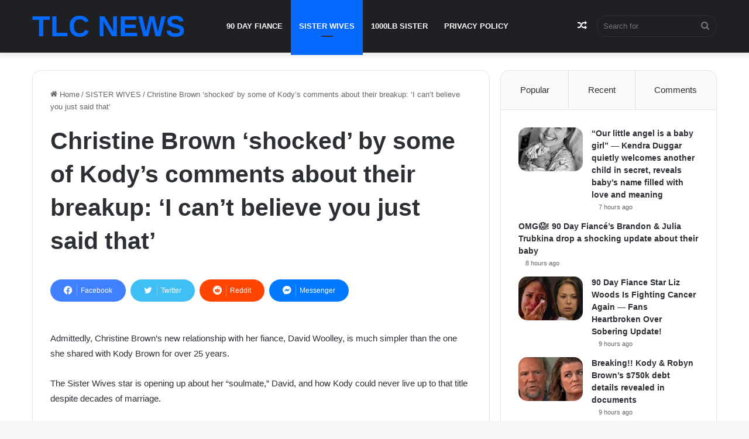

--- FILE ---
content_type: text/html; charset=UTF-8
request_url: https://www.tlcnews.net/christine-brown-shocked-by-some-of-kodys-comments-about-their-breakup-i-cant-believe-you-just-said-that/
body_size: 22034
content:
<!DOCTYPE html><html lang="en-US" class="" data-skin="light" prefix="og: http://ogp.me/ns#"><head><script data-no-optimize="1">var litespeed_docref=sessionStorage.getItem("litespeed_docref");litespeed_docref&&(Object.defineProperty(document,"referrer",{get:function(){return litespeed_docref}}),sessionStorage.removeItem("litespeed_docref"));</script> <meta charset="UTF-8" /><link rel="profile" href="https://gmpg.org/xfn/11" /><title>Christine Brown ‘shocked’ by some of Kody’s comments about their breakup: ‘I can’t believe you just said that’ &#8211; TLC NEWS</title><meta http-equiv='x-dns-prefetch-control' content='on'><link rel='dns-prefetch' href='//cdnjs.cloudflare.com' /><link rel='dns-prefetch' href='//ajax.googleapis.com' /><link rel='dns-prefetch' href='//fonts.googleapis.com' /><link rel='dns-prefetch' href='//fonts.gstatic.com' /><link rel='dns-prefetch' href='//s.gravatar.com' /><link rel='dns-prefetch' href='//www.google-analytics.com' /><link rel='preload' as='script' href='https://ajax.googleapis.com/ajax/libs/webfont/1/webfont.js'><meta name='robots' content='max-image-preview:large' /><link rel="alternate" type="application/rss+xml" title="TLC NEWS &raquo; Feed" href="https://www.tlcnews.net/feed/" /><link rel="alternate" type="application/rss+xml" title="TLC NEWS &raquo; Comments Feed" href="https://www.tlcnews.net/comments/feed/" /><style type="text/css">:root{
			
					--main-nav-background: #1f2024;
					--main-nav-secondry-background: rgba(0,0,0,0.2);
					--main-nav-primary-color: #0088ff;
					--main-nav-contrast-primary-color: #FFFFFF;
					--main-nav-text-color: #FFFFFF;
					--main-nav-secondry-text-color: rgba(225,255,255,0.5);
					--main-nav-main-border-color: rgba(255,255,255,0.07);
					--main-nav-secondry-border-color: rgba(255,255,255,0.04);
				
			}</style><link rel="alternate" title="oEmbed (JSON)" type="application/json+oembed" href="https://www.tlcnews.net/wp-json/oembed/1.0/embed?url=https%3A%2F%2Fwww.tlcnews.net%2Fchristine-brown-shocked-by-some-of-kodys-comments-about-their-breakup-i-cant-believe-you-just-said-that%2F" /><link rel="alternate" title="oEmbed (XML)" type="text/xml+oembed" href="https://www.tlcnews.net/wp-json/oembed/1.0/embed?url=https%3A%2F%2Fwww.tlcnews.net%2Fchristine-brown-shocked-by-some-of-kodys-comments-about-their-breakup-i-cant-believe-you-just-said-that%2F&#038;format=xml" /><meta property="og:title" content="Christine Brown ‘shocked’ by some of Kody’s comments about their breakup: ‘I can’t believe you just said that’ - TLC NEWS" /><meta property="og:type" content="article" /><meta property="og:description" content="Admittedly, Christine Brown’s new relationship with her fiance, David Woolley, is much simpler than" /><meta property="og:url" content="https://www.tlcnews.net/christine-brown-shocked-by-some-of-kodys-comments-about-their-breakup-i-cant-believe-you-just-said-that/" /><meta property="og:site_name" content="TLC NEWS" /><meta property="og:image" content="https://www.tlcnews.net/wp-content/uploads/2023/08/kody-christine-brown-confessionals-season-18.webp" /><meta name="viewport" content="width=device-width, initial-scale=1.0" /><style id='wp-img-auto-sizes-contain-inline-css' type='text/css'>img:is([sizes=auto i],[sizes^="auto," i]){contain-intrinsic-size:3000px 1500px}
/*# sourceURL=wp-img-auto-sizes-contain-inline-css */</style><style id="litespeed-ccss">:root{--main-nav-background:#fff;--main-nav-secondry-background:rgba(0,0,0,.03);--main-nav-primary-color:#08f;--main-nav-contrast-primary-color:#fff;--main-nav-text-color:#2c2f34;--main-nav-secondry-text-color:rgba(0,0,0,.5);--main-nav-main-border-color:rgba(0,0,0,.1);--main-nav-secondry-border-color:rgba(0,0,0,.08)}body{--wp--preset--color--black:#000;--wp--preset--color--cyan-bluish-gray:#abb8c3;--wp--preset--color--white:#fff;--wp--preset--color--pale-pink:#f78da7;--wp--preset--color--vivid-red:#cf2e2e;--wp--preset--color--luminous-vivid-orange:#ff6900;--wp--preset--color--luminous-vivid-amber:#fcb900;--wp--preset--color--light-green-cyan:#7bdcb5;--wp--preset--color--vivid-green-cyan:#00d084;--wp--preset--color--pale-cyan-blue:#8ed1fc;--wp--preset--color--vivid-cyan-blue:#0693e3;--wp--preset--color--vivid-purple:#9b51e0;--wp--preset--gradient--vivid-cyan-blue-to-vivid-purple:linear-gradient(135deg,rgba(6,147,227,1) 0%,#9b51e0 100%);--wp--preset--gradient--light-green-cyan-to-vivid-green-cyan:linear-gradient(135deg,#7adcb4 0%,#00d082 100%);--wp--preset--gradient--luminous-vivid-amber-to-luminous-vivid-orange:linear-gradient(135deg,rgba(252,185,0,1) 0%,rgba(255,105,0,1) 100%);--wp--preset--gradient--luminous-vivid-orange-to-vivid-red:linear-gradient(135deg,rgba(255,105,0,1) 0%,#cf2e2e 100%);--wp--preset--gradient--very-light-gray-to-cyan-bluish-gray:linear-gradient(135deg,#eee 0%,#a9b8c3 100%);--wp--preset--gradient--cool-to-warm-spectrum:linear-gradient(135deg,#4aeadc 0%,#9778d1 20%,#cf2aba 40%,#ee2c82 60%,#fb6962 80%,#fef84c 100%);--wp--preset--gradient--blush-light-purple:linear-gradient(135deg,#ffceec 0%,#9896f0 100%);--wp--preset--gradient--blush-bordeaux:linear-gradient(135deg,#fecda5 0%,#fe2d2d 50%,#6b003e 100%);--wp--preset--gradient--luminous-dusk:linear-gradient(135deg,#ffcb70 0%,#c751c0 50%,#4158d0 100%);--wp--preset--gradient--pale-ocean:linear-gradient(135deg,#fff5cb 0%,#b6e3d4 50%,#33a7b5 100%);--wp--preset--gradient--electric-grass:linear-gradient(135deg,#caf880 0%,#71ce7e 100%);--wp--preset--gradient--midnight:linear-gradient(135deg,#020381 0%,#2874fc 100%);--wp--preset--font-size--small:13px;--wp--preset--font-size--medium:20px;--wp--preset--font-size--large:36px;--wp--preset--font-size--x-large:42px;--wp--preset--spacing--20:.44rem;--wp--preset--spacing--30:.67rem;--wp--preset--spacing--40:1rem;--wp--preset--spacing--50:1.5rem;--wp--preset--spacing--60:2.25rem;--wp--preset--spacing--70:3.38rem;--wp--preset--spacing--80:5.06rem;--wp--preset--shadow--natural:6px 6px 9px rgba(0,0,0,.2);--wp--preset--shadow--deep:12px 12px 50px rgba(0,0,0,.4);--wp--preset--shadow--sharp:6px 6px 0px rgba(0,0,0,.2);--wp--preset--shadow--outlined:6px 6px 0px -3px rgba(255,255,255,1),6px 6px rgba(0,0,0,1);--wp--preset--shadow--crisp:6px 6px 0px rgba(0,0,0,1)}:root{--brand-color:#0669ff;--dark-brand-color:#0051cc;--bright-color:#fff;--base-color:#2c2f34}html{-ms-touch-action:manipulation;touch-action:manipulation;-webkit-text-size-adjust:100%;-ms-text-size-adjust:100%}article,aside,figure,header{display:block}a{background-color:transparent}b{font-weight:inherit}b{font-weight:600}img{border-style:none}figure{margin:1em 0}input{font:inherit}input{overflow:visible}input{margin:0}input::-moz-focus-inner{border:0;padding:0}input:-moz-focusring{outline:1px dotted ButtonText}*{padding:0;margin:0;list-style:none;border:0;outline:none;box-sizing:border-box}*:before,*:after{box-sizing:border-box}body{background:#f7f7f7;color:var(--base-color);font-family:-apple-system,BlinkMacSystemFont,"Segoe UI",Roboto,Oxygen,Oxygen-Sans,Ubuntu,Cantarell,"Helvetica Neue","Open Sans",Arial,sans-serif;font-size:13px;line-height:21px}h1,.the-subtitle{line-height:1.4;font-weight:600}h1{font-size:41px;font-weight:700}.the-subtitle{font-size:17px}a{color:var(--base-color);text-decoration:none}img{max-width:100%;height:auto}p{line-height:21px}.header-layout-3.no-stream-item .logo-container{width:100%;float:none}.tie-icon:before{font-family:'tiefonticon'!important;speak:never;font-style:normal;font-weight:400;font-variant:normal;text-transform:none;line-height:1;-webkit-font-smoothing:antialiased;-moz-osx-font-smoothing:grayscale;display:inline-block}body.tie-no-js .tie-icon:before{visibility:hidden!important}.container{margin-right:auto;margin-left:auto;padding-left:15px;padding-right:15px}.container:after{content:"";display:table;clear:both}@media (min-width:768px){.container{width:100%}}@media (min-width:1200px){.container{max-width:1200px}}.tie-row{margin-left:-15px;margin-right:-15px}.tie-row:after{content:"";display:table;clear:both}.tie-col-md-4,.tie-col-md-8,.tie-col-xs-12{position:relative;min-height:1px;padding-left:15px;padding-right:15px}.tie-col-xs-12{float:left}.tie-col-xs-12{width:100%}@media (min-width:992px){.tie-col-md-4,.tie-col-md-8{float:left}.tie-col-md-4{width:33.33333%}.tie-col-md-8{width:66.66667%}}.clearfix:before,.clearfix:after{content:"20";display:block;height:0;overflow:hidden}.clearfix:after{clear:both}.tie-container,#tie-wrapper{height:100%;min-height:650px}.tie-container{position:relative;overflow:hidden}#tie-wrapper{background:#fff;position:relative;z-index:108;height:100%;margin:0 auto}.container-wrapper{background:#fff;border:1px solid rgba(0,0,0,.1);border-radius:2px;padding:30px}#content{margin-top:30px}@media (max-width:991px){#content{margin-top:15px}}.site-content{-ms-word-wrap:break-word;word-wrap:break-word}.theme-header{background:#fff;position:relative;z-index:999}.theme-header:after{content:"";display:table;clear:both}.theme-header.has-shadow{box-shadow:0 0 10px 5px rgba(0,0,0,.1)}.logo-row{position:relative}#logo{margin-top:40px;margin-bottom:40px;display:block;float:left}#logo img{vertical-align:middle}#logo a{display:inline-block}@media (max-width:991px){#theme-header.has-normal-width-logo #logo{margin:14px 0!important;text-align:left;line-height:1}#theme-header.has-normal-width-logo #logo img{width:auto;height:auto;max-width:190px}}@media (max-width:479px){#theme-header.has-normal-width-logo #logo img{max-width:160px;max-height:60px!important}}@media (max-width:991px){.logo-container{border-width:0;display:-webkit-flex;display:-ms-flexbox;display:flex;-webkit-flex-flow:row nowrap;-ms-flex-flow:row nowrap;flex-flow:row nowrap;-webkit-align-items:center;-ms-flex-align:center;align-items:center;-webkit-justify-content:space-between;-ms-flex-pack:justify;justify-content:space-between}}@media (max-width:991px){.logo-container:before,.logo-container:after{height:1px}}@media (min-width:992px){.main-nav-light{--main-nav-background:#fff;--main-nav-secondry-background:rgba(0,0,0,.03);--main-nav-primary-color:var(--brand-color);--main-nav-contrast-primary-color:var(--bright-color);--main-nav-text-color:var(--base-color);--main-nav-secondry-text-color:rgba(0,0,0,.5);--main-nav-main-border-color:rgba(0,0,0,.1);--main-nav-secondry-border-color:rgba(0,0,0,.08)}}@media (max-width:991px){#tie-wrapper header#theme-header{box-shadow:none;background:0 0!important}.logo-container{border-width:0;box-shadow:0 3px 7px 0 rgba(0,0,0,.1)}.logo-container{background-color:#fff}}@media (max-width:767px){.magazine1:not(.has-builder):not(.error404) .main-content,.magazine1:not(.has-builder):not(.error404) .sidebar{padding-left:0;padding-right:0}}input{border:1px solid rgba(0,0,0,.1);color:var(--base-color);font-size:13px;outline:none;padding:5px;line-height:23px;border-radius:2px;max-width:100%;background-color:transparent}input:not([type=checkbox]):not([type=radio]){-webkit-appearance:none;-moz-appearance:none;appearance:none;outline:none}@media (max-width:767px){input:not([type=submit]){font-size:16px!important}}@media (min-width:992px){.sidebar-right .main-content{float:left}.sidebar-right .sidebar{float:right}.sidebar-right.magazine1 .main-content{padding-right:3px}}.post-thumb{position:relative;height:100%;display:block;-webkit-backface-visibility:hidden;backface-visibility:hidden;-webkit-transform:rotate(0);-ms-transform:rotate(0);transform:rotate(0)}.post-thumb img{width:100%;display:block}.post-meta{margin:10px 0 8px;font-size:12px;overflow:hidden}.post-meta{color:#666}.post-meta .meta-item{margin-right:8px;display:inline-block}.post-meta .meta-item.tie-icon:before{padding-right:3px}.post-meta .meta-item.date:before{content:"\f017"}.author-avatar{display:block}.author-avatar img{border-radius:50%;max-width:111px;object-fit:cover;aspect-ratio:1}.entry-header{padding:30px 30px 0;margin-bottom:20px}@media (max-width:991px){.entry-header{padding:20px 20px 0}}.entry{line-height:26px;font-size:15px}.entry p{margin-bottom:25px;line-height:26px}@media (max-width:767px){.container-wrapper,.entry-content{padding:20px 15px}}.no-small-thumbs.post-widget-body{padding-left:0!important}.tabs{max-height:75px;width:100%;padding:0;border:1px solid rgba(0,0,0,.1);border-width:0 0 1px;display:-webkit-flex;display:-ms-flexbox;display:flex;-webkit-flex-flow:row wrap;-ms-flex-flow:row wrap;flex-flow:row wrap}.tabs li{display:inline-block;position:relative;padding:0!important}.tabs a{background:rgba(0,0,0,.02);display:block;text-align:center;border:1px solid rgba(0,0,0,.1);border-width:0 1px 1px 0;font-size:15px}.tabs a:not(:hover){color:var(--base-color)}.tabs>li>a{line-height:65px;padding:0 15px;border-bottom-color:transparent}.tab-content{padding:30px;display:none}.tab-content{position:relative}@media (max-width:767px){.tab-content{padding:20px}}.tab-content-elements li{opacity:0}.tab-content:not(.is-not-active):first-of-type{display:block}.tab-content:not(.is-not-active):first-of-type .tab-content-elements li{opacity:1}.tabs-container-wrapper{padding:0!important}.normal-side .tabs{display:-webkit-flex;display:-ms-flexbox;display:flex}.normal-side .tabs li{-webkit-flex-grow:1;-ms-flex-positive:1;flex-grow:1}.normal-side .tabs a{overflow:hidden;text-overflow:ellipsis;white-space:nowrap;padding:0 10px!important}.normal-side .tabs li:last-child a{border-right-width:0}@media (max-width:320px){.normal-side .tabs{max-height:none;border-bottom:0}.normal-side .tabs li{display:block;width:100%;float:none}.normal-side .tabs a{border-bottom-color:rgba(0,0,0,.1);border-width:0 0 1px}}.block-head-1 .the-global-title{position:relative;font-size:17px;padding:0 0 15px;border-bottom:2px solid rgba(0,0,0,.1);margin-bottom:20px}.block-head-1 .the-global-title:after{content:"";background:#2c2f34;width:40px;height:2px;position:absolute;bottom:-2px;left:0}.block-head-1 .the-global-title:before{content:"";width:0;height:0;position:absolute;bottom:-5px;left:0;border-left:0;border-right:5px solid transparent;border-top:5px solid #2c2f34}.sidebar .container-wrapper{margin-bottom:30px}@media (max-width:991px){.sidebar .container-wrapper{margin-bottom:15px}}@media (max-width:991px){.has-sidebar .sidebar{margin-top:15px}}.widget-title{position:relative}.widget-title .the-subtitle{font-size:15px;min-height:15px}.post-widget-body{padding-left:125px}.post-widget-body .post-title{font-size:14px;line-height:1.4;margin-bottom:5px}.post-widget-thumbnail{float:left;margin-right:15px;position:relative}.post-widget-thumbnail img.tie-small-image{width:110px}.widget li{padding:6px 0}.widget li:first-child{padding-top:0}.widget li:last-child{padding-bottom:0;border-bottom:0}.widget li:after{clear:both;display:table;content:""}.widget .post-meta{margin:2px 0 0;font-size:11px;line-height:17px}.tab-content-comments .post-widget-body{padding-left:80px}li.widget-post-list{padding:7px 0;position:relative}@media (min-width:992px){.theme-header .logo-row>div{height:auto!important}}#tie-wrapper:after{position:absolute;z-index:1000;top:-10%;left:-50%;width:0;height:0;background:rgba(0,0,0,.2);content:'';opacity:0}.theiaStickySidebar:after{content:"";display:table;clear:both}.post-content.container-wrapper{padding:0}.entry-header{font-size:45px;line-height:1.2}@media (max-width:767px){.entry-header{font-size:28px}}.entry-header .entry-title{margin-bottom:15px}@media (max-width:767px){.entry-header .entry-title{font-size:28px}}.post-layout-1 div.entry-content{padding-top:0}.post-layout-1 .entry-header-outer{padding:30px 30px 20px}@media (max-width:767px){.post-layout-1 .entry-header-outer{padding:20px}}.post-layout-1 .entry-header{padding:0;margin:0}.entry-content{padding:0 30px 30px}@media (max-width:767px){.entry-content{padding-right:15px;padding-left:15px}}@media (max-width:767px){.single .entry-content{padding-top:15px}}#cancel-comment-reply-link{float:right;line-height:18px}#post-extra-info{display:none}.wp-caption{max-width:100%}.wp-caption:not(.alignleft):not(.alignright),.wp-caption:not(.alignleft):not(.alignright) img{margin-right:auto;margin-left:auto}</style><style>1{content-visibility:auto;contain-intrinsic-size:1px 1000px;}</style><link rel="preload" data-asynced="1" data-optimized="2" as="style" onload="this.onload=null;this.rel='stylesheet'" href="https://www.tlcnews.net/wp-content/litespeed/ucss/40e6e33f9d0e4e43756cd5da9c67f6bf.css?ver=0ca4b" /><script data-optimized="1" type="litespeed/javascript" data-src="https://www.tlcnews.net/wp-content/plugins/litespeed-cache/assets/js/css_async.min.js"></script> <style id='tie-css-print-inline-css' type='text/css'>.wf-active .logo-text,.wf-active h1,.wf-active h2,.wf-active h3,.wf-active h4,.wf-active h5,.wf-active h6,.wf-active .the-subtitle{font-family: 'Poppins';}#main-nav .main-menu > ul > li > a{text-transform: uppercase;}.tie-cat-45,.tie-cat-item-45 > span{background-color:#e67e22 !important;color:#FFFFFF !important;}.tie-cat-45:after{border-top-color:#e67e22 !important;}.tie-cat-45:hover{background-color:#c86004 !important;}.tie-cat-45:hover:after{border-top-color:#c86004 !important;}.tie-cat-46,.tie-cat-item-46 > span{background-color:#2ecc71 !important;color:#FFFFFF !important;}.tie-cat-46:after{border-top-color:#2ecc71 !important;}.tie-cat-46:hover{background-color:#10ae53 !important;}.tie-cat-46:hover:after{border-top-color:#10ae53 !important;}.tie-cat-47,.tie-cat-item-47 > span{background-color:#9b59b6 !important;color:#FFFFFF !important;}.tie-cat-47:after{border-top-color:#9b59b6 !important;}.tie-cat-47:hover{background-color:#7d3b98 !important;}.tie-cat-47:hover:after{border-top-color:#7d3b98 !important;}.tie-cat-48,.tie-cat-item-48 > span{background-color:#34495e !important;color:#FFFFFF !important;}.tie-cat-48:after{border-top-color:#34495e !important;}.tie-cat-48:hover{background-color:#162b40 !important;}.tie-cat-48:hover:after{border-top-color:#162b40 !important;}.tie-cat-49,.tie-cat-item-49 > span{background-color:#795548 !important;color:#FFFFFF !important;}.tie-cat-49:after{border-top-color:#795548 !important;}.tie-cat-49:hover{background-color:#5b372a !important;}.tie-cat-49:hover:after{border-top-color:#5b372a !important;}.tie-cat-50,.tie-cat-item-50 > span{background-color:#4CAF50 !important;color:#FFFFFF !important;}.tie-cat-50:after{border-top-color:#4CAF50 !important;}.tie-cat-50:hover{background-color:#2e9132 !important;}.tie-cat-50:hover:after{border-top-color:#2e9132 !important;}body a.go-to-top-button,body .more-link,body .button,body [type='submit'],body .generic-button a,body .generic-button button,body textarea,body input:not([type='checkbox']):not([type='radio']),body .mag-box .breaking,body .social-icons-widget .social-icons-item .social-link,body .widget_product_tag_cloud a,body .widget_tag_cloud a,body .post-tags a,body .widget_layered_nav_filters a,body .post-bottom-meta-title,body .post-bottom-meta a,body .post-cat,body .more-link,body .show-more-button,body #instagram-link.is-expanded .follow-button,body .cat-counter a + span,body .mag-box-options .slider-arrow-nav a,body .main-menu .cats-horizontal li a,body #instagram-link.is-compact,body .pages-numbers a,body .pages-nav-item,body .bp-pagination-links .page-numbers,body .fullwidth-area .widget_tag_cloud .tagcloud a,body .header-layout-1 #main-nav .components #search-input,body ul.breaking-news-nav li.jnt-prev,body ul.breaking-news-nav li.jnt-next,body #tie-popup-search-mobile table.gsc-search-box{border-radius: 35px;}body .mag-box ul.breaking-news-nav li{border: 0 !important;}body #instagram-link.is-compact{padding-right: 40px;padding-left: 40px;}body .post-bottom-meta-title,body .post-bottom-meta a,body .more-link{padding-right: 15px;padding-left: 15px;}body #masonry-grid .container-wrapper .post-thumb img{border-radius: 0px;}body .video-thumbnail,body .review-item,body .review-summary,body .user-rate-wrap,body textarea,body input,body select{border-radius: 5px;}body .post-content-slideshow,body #tie-read-next,body .prev-next-post-nav .post-thumb,body .post-thumb img,body .container-wrapper,body .tie-popup-container .container-wrapper,body .widget,body .grid-slider-wrapper .grid-item,body .slider-vertical-navigation .slide,body .boxed-slider:not(.grid-slider-wrapper) .slide,body .buddypress-wrap .activity-list .load-more a,body .buddypress-wrap .activity-list .load-newest a,body .woocommerce .products .product .product-img img,body .woocommerce .products .product .product-img,body .woocommerce .woocommerce-tabs,body .woocommerce div.product .related.products,body .woocommerce div.product .up-sells.products,body .woocommerce .cart_totals,.woocommerce .cross-sells,body .big-thumb-left-box-inner,body .miscellaneous-box .posts-items li:first-child,body .single-big-img,body .masonry-with-spaces .container-wrapper .slide,body .news-gallery-items li .post-thumb,body .scroll-2-box .slide,.magazine1.archive:not(.bbpress) .entry-header-outer,.magazine1.search .entry-header-outer,.magazine1.archive:not(.bbpress) .mag-box .container-wrapper,.magazine1.search .mag-box .container-wrapper,body.magazine1 .entry-header-outer + .mag-box,body .digital-rating-static,body .entry q,body .entry blockquote,body #instagram-link.is-expanded,body.single-post .featured-area,body.post-layout-8 #content,body .footer-boxed-widget-area,body .tie-video-main-slider,body .post-thumb-overlay,body .widget_media_image img,body .stream-item-mag img,body .media-page-layout .post-element{border-radius: 15px;}@media (max-width: 767px) {.tie-video-main-slider iframe{border-top-right-radius: 15px;border-top-left-radius: 15px;}}.magazine1.archive:not(.bbpress) .mag-box .container-wrapper,.magazine1.search .mag-box .container-wrapper{margin-top: 15px;border-top-width: 1px;}body .section-wrapper:not(.container-full) .wide-slider-wrapper .slider-main-container,body .section-wrapper:not(.container-full) .wide-slider-three-slids-wrapper{border-radius: 15px;overflow: hidden;}body .wide-slider-nav-wrapper,body .share-buttons-bottom,body .first-post-gradient li:first-child .post-thumb:after,body .scroll-2-box .post-thumb:after{border-bottom-left-radius: 15px;border-bottom-right-radius: 15px;}body .main-menu .menu-sub-content,body .comp-sub-menu{border-bottom-left-radius: 10px;border-bottom-right-radius: 10px;}body.single-post .featured-area{overflow: hidden;}body #check-also-box.check-also-left{border-top-right-radius: 15px;border-bottom-right-radius: 15px;}body #check-also-box.check-also-right{border-top-left-radius: 15px;border-bottom-left-radius: 15px;}body .mag-box .breaking-news-nav li:last-child{border-top-right-radius: 35px;border-bottom-right-radius: 35px;}body .mag-box .breaking-title:before{border-top-left-radius: 35px;border-bottom-left-radius: 35px;}body .tabs li:last-child a,body .full-overlay-title li:not(.no-post-thumb) .block-title-overlay{border-top-right-radius: 15px;}body .center-overlay-title li:not(.no-post-thumb) .block-title-overlay,body .tabs li:first-child a{border-top-left-radius: 15px;}
/*# sourceURL=tie-css-print-inline-css */</style> <script type="litespeed/javascript" data-src="https://www.tlcnews.net/wp-includes/js/jquery/jquery.min.js" id="jquery-core-js"></script> <link rel="https://api.w.org/" href="https://www.tlcnews.net/wp-json/" /><link rel="alternate" title="JSON" type="application/json" href="https://www.tlcnews.net/wp-json/wp/v2/posts/2629" /><link rel="EditURI" type="application/rsd+xml" title="RSD" href="https://www.tlcnews.net/xmlrpc.php?rsd" /><meta name="generator" content="WordPress 6.9" /><link rel="canonical" href="https://www.tlcnews.net/christine-brown-shocked-by-some-of-kodys-comments-about-their-breakup-i-cant-believe-you-just-said-that/" /><link rel='shortlink' href='https://www.tlcnews.net/?p=2629' /><link rel='dns-prefetch' href='https://i0.wp.com/'><link rel='preconnect' href='https://i0.wp.com/' crossorigin><link rel='dns-prefetch' href='https://i1.wp.com/'><link rel='preconnect' href='https://i1.wp.com/' crossorigin><link rel='dns-prefetch' href='https://i2.wp.com/'><link rel='preconnect' href='https://i2.wp.com/' crossorigin><link rel='dns-prefetch' href='https://i3.wp.com/'><link rel='preconnect' href='https://i3.wp.com/' crossorigin><meta name="description" content="Admittedly, Christine Brown’s new relationship with her fiance, David Woolley, is much simpler than the one she shared with Kody Brown for over 25 yea" /><meta http-equiv="X-UA-Compatible" content="IE=edge"> <script type="litespeed/javascript" data-src="https://www.googletagmanager.com/gtag/js?id=G-S5Z45387BD"></script> <script type="litespeed/javascript">window.dataLayer=window.dataLayer||[];function gtag(){dataLayer.push(arguments)}
gtag('js',new Date());gtag('config','G-S5Z45387BD')</script> <link rel="icon" href="https://www.tlcnews.net/wp-content/uploads/2023/08/cropped-android-chrome-192x192-1-32x32.png" sizes="32x32" /><link rel="icon" href="https://www.tlcnews.net/wp-content/uploads/2023/08/cropped-android-chrome-192x192-1-192x192.png" sizes="192x192" /><link rel="apple-touch-icon" href="https://www.tlcnews.net/wp-content/uploads/2023/08/cropped-android-chrome-192x192-1-180x180.png" /><meta name="msapplication-TileImage" content="https://www.tlcnews.net/wp-content/uploads/2023/08/cropped-android-chrome-192x192-1-270x270.png" /><style type="text/css" id="wp-custom-css">.bfb-content-box{
background-color: #42d1fd;
border-color: #d9f6ff;
color: #ffffff;
border-radius: 3px;
-moz-border-radius: 3px;
-webkit-border-radius: 3px;
}</style><style id='global-styles-inline-css' type='text/css'>:root{--wp--preset--aspect-ratio--square: 1;--wp--preset--aspect-ratio--4-3: 4/3;--wp--preset--aspect-ratio--3-4: 3/4;--wp--preset--aspect-ratio--3-2: 3/2;--wp--preset--aspect-ratio--2-3: 2/3;--wp--preset--aspect-ratio--16-9: 16/9;--wp--preset--aspect-ratio--9-16: 9/16;--wp--preset--color--black: #000000;--wp--preset--color--cyan-bluish-gray: #abb8c3;--wp--preset--color--white: #ffffff;--wp--preset--color--pale-pink: #f78da7;--wp--preset--color--vivid-red: #cf2e2e;--wp--preset--color--luminous-vivid-orange: #ff6900;--wp--preset--color--luminous-vivid-amber: #fcb900;--wp--preset--color--light-green-cyan: #7bdcb5;--wp--preset--color--vivid-green-cyan: #00d084;--wp--preset--color--pale-cyan-blue: #8ed1fc;--wp--preset--color--vivid-cyan-blue: #0693e3;--wp--preset--color--vivid-purple: #9b51e0;--wp--preset--gradient--vivid-cyan-blue-to-vivid-purple: linear-gradient(135deg,rgb(6,147,227) 0%,rgb(155,81,224) 100%);--wp--preset--gradient--light-green-cyan-to-vivid-green-cyan: linear-gradient(135deg,rgb(122,220,180) 0%,rgb(0,208,130) 100%);--wp--preset--gradient--luminous-vivid-amber-to-luminous-vivid-orange: linear-gradient(135deg,rgb(252,185,0) 0%,rgb(255,105,0) 100%);--wp--preset--gradient--luminous-vivid-orange-to-vivid-red: linear-gradient(135deg,rgb(255,105,0) 0%,rgb(207,46,46) 100%);--wp--preset--gradient--very-light-gray-to-cyan-bluish-gray: linear-gradient(135deg,rgb(238,238,238) 0%,rgb(169,184,195) 100%);--wp--preset--gradient--cool-to-warm-spectrum: linear-gradient(135deg,rgb(74,234,220) 0%,rgb(151,120,209) 20%,rgb(207,42,186) 40%,rgb(238,44,130) 60%,rgb(251,105,98) 80%,rgb(254,248,76) 100%);--wp--preset--gradient--blush-light-purple: linear-gradient(135deg,rgb(255,206,236) 0%,rgb(152,150,240) 100%);--wp--preset--gradient--blush-bordeaux: linear-gradient(135deg,rgb(254,205,165) 0%,rgb(254,45,45) 50%,rgb(107,0,62) 100%);--wp--preset--gradient--luminous-dusk: linear-gradient(135deg,rgb(255,203,112) 0%,rgb(199,81,192) 50%,rgb(65,88,208) 100%);--wp--preset--gradient--pale-ocean: linear-gradient(135deg,rgb(255,245,203) 0%,rgb(182,227,212) 50%,rgb(51,167,181) 100%);--wp--preset--gradient--electric-grass: linear-gradient(135deg,rgb(202,248,128) 0%,rgb(113,206,126) 100%);--wp--preset--gradient--midnight: linear-gradient(135deg,rgb(2,3,129) 0%,rgb(40,116,252) 100%);--wp--preset--font-size--small: 13px;--wp--preset--font-size--medium: 20px;--wp--preset--font-size--large: 36px;--wp--preset--font-size--x-large: 42px;--wp--preset--spacing--20: 0.44rem;--wp--preset--spacing--30: 0.67rem;--wp--preset--spacing--40: 1rem;--wp--preset--spacing--50: 1.5rem;--wp--preset--spacing--60: 2.25rem;--wp--preset--spacing--70: 3.38rem;--wp--preset--spacing--80: 5.06rem;--wp--preset--shadow--natural: 6px 6px 9px rgba(0, 0, 0, 0.2);--wp--preset--shadow--deep: 12px 12px 50px rgba(0, 0, 0, 0.4);--wp--preset--shadow--sharp: 6px 6px 0px rgba(0, 0, 0, 0.2);--wp--preset--shadow--outlined: 6px 6px 0px -3px rgb(255, 255, 255), 6px 6px rgb(0, 0, 0);--wp--preset--shadow--crisp: 6px 6px 0px rgb(0, 0, 0);}:where(.is-layout-flex){gap: 0.5em;}:where(.is-layout-grid){gap: 0.5em;}body .is-layout-flex{display: flex;}.is-layout-flex{flex-wrap: wrap;align-items: center;}.is-layout-flex > :is(*, div){margin: 0;}body .is-layout-grid{display: grid;}.is-layout-grid > :is(*, div){margin: 0;}:where(.wp-block-columns.is-layout-flex){gap: 2em;}:where(.wp-block-columns.is-layout-grid){gap: 2em;}:where(.wp-block-post-template.is-layout-flex){gap: 1.25em;}:where(.wp-block-post-template.is-layout-grid){gap: 1.25em;}.has-black-color{color: var(--wp--preset--color--black) !important;}.has-cyan-bluish-gray-color{color: var(--wp--preset--color--cyan-bluish-gray) !important;}.has-white-color{color: var(--wp--preset--color--white) !important;}.has-pale-pink-color{color: var(--wp--preset--color--pale-pink) !important;}.has-vivid-red-color{color: var(--wp--preset--color--vivid-red) !important;}.has-luminous-vivid-orange-color{color: var(--wp--preset--color--luminous-vivid-orange) !important;}.has-luminous-vivid-amber-color{color: var(--wp--preset--color--luminous-vivid-amber) !important;}.has-light-green-cyan-color{color: var(--wp--preset--color--light-green-cyan) !important;}.has-vivid-green-cyan-color{color: var(--wp--preset--color--vivid-green-cyan) !important;}.has-pale-cyan-blue-color{color: var(--wp--preset--color--pale-cyan-blue) !important;}.has-vivid-cyan-blue-color{color: var(--wp--preset--color--vivid-cyan-blue) !important;}.has-vivid-purple-color{color: var(--wp--preset--color--vivid-purple) !important;}.has-black-background-color{background-color: var(--wp--preset--color--black) !important;}.has-cyan-bluish-gray-background-color{background-color: var(--wp--preset--color--cyan-bluish-gray) !important;}.has-white-background-color{background-color: var(--wp--preset--color--white) !important;}.has-pale-pink-background-color{background-color: var(--wp--preset--color--pale-pink) !important;}.has-vivid-red-background-color{background-color: var(--wp--preset--color--vivid-red) !important;}.has-luminous-vivid-orange-background-color{background-color: var(--wp--preset--color--luminous-vivid-orange) !important;}.has-luminous-vivid-amber-background-color{background-color: var(--wp--preset--color--luminous-vivid-amber) !important;}.has-light-green-cyan-background-color{background-color: var(--wp--preset--color--light-green-cyan) !important;}.has-vivid-green-cyan-background-color{background-color: var(--wp--preset--color--vivid-green-cyan) !important;}.has-pale-cyan-blue-background-color{background-color: var(--wp--preset--color--pale-cyan-blue) !important;}.has-vivid-cyan-blue-background-color{background-color: var(--wp--preset--color--vivid-cyan-blue) !important;}.has-vivid-purple-background-color{background-color: var(--wp--preset--color--vivid-purple) !important;}.has-black-border-color{border-color: var(--wp--preset--color--black) !important;}.has-cyan-bluish-gray-border-color{border-color: var(--wp--preset--color--cyan-bluish-gray) !important;}.has-white-border-color{border-color: var(--wp--preset--color--white) !important;}.has-pale-pink-border-color{border-color: var(--wp--preset--color--pale-pink) !important;}.has-vivid-red-border-color{border-color: var(--wp--preset--color--vivid-red) !important;}.has-luminous-vivid-orange-border-color{border-color: var(--wp--preset--color--luminous-vivid-orange) !important;}.has-luminous-vivid-amber-border-color{border-color: var(--wp--preset--color--luminous-vivid-amber) !important;}.has-light-green-cyan-border-color{border-color: var(--wp--preset--color--light-green-cyan) !important;}.has-vivid-green-cyan-border-color{border-color: var(--wp--preset--color--vivid-green-cyan) !important;}.has-pale-cyan-blue-border-color{border-color: var(--wp--preset--color--pale-cyan-blue) !important;}.has-vivid-cyan-blue-border-color{border-color: var(--wp--preset--color--vivid-cyan-blue) !important;}.has-vivid-purple-border-color{border-color: var(--wp--preset--color--vivid-purple) !important;}.has-vivid-cyan-blue-to-vivid-purple-gradient-background{background: var(--wp--preset--gradient--vivid-cyan-blue-to-vivid-purple) !important;}.has-light-green-cyan-to-vivid-green-cyan-gradient-background{background: var(--wp--preset--gradient--light-green-cyan-to-vivid-green-cyan) !important;}.has-luminous-vivid-amber-to-luminous-vivid-orange-gradient-background{background: var(--wp--preset--gradient--luminous-vivid-amber-to-luminous-vivid-orange) !important;}.has-luminous-vivid-orange-to-vivid-red-gradient-background{background: var(--wp--preset--gradient--luminous-vivid-orange-to-vivid-red) !important;}.has-very-light-gray-to-cyan-bluish-gray-gradient-background{background: var(--wp--preset--gradient--very-light-gray-to-cyan-bluish-gray) !important;}.has-cool-to-warm-spectrum-gradient-background{background: var(--wp--preset--gradient--cool-to-warm-spectrum) !important;}.has-blush-light-purple-gradient-background{background: var(--wp--preset--gradient--blush-light-purple) !important;}.has-blush-bordeaux-gradient-background{background: var(--wp--preset--gradient--blush-bordeaux) !important;}.has-luminous-dusk-gradient-background{background: var(--wp--preset--gradient--luminous-dusk) !important;}.has-pale-ocean-gradient-background{background: var(--wp--preset--gradient--pale-ocean) !important;}.has-electric-grass-gradient-background{background: var(--wp--preset--gradient--electric-grass) !important;}.has-midnight-gradient-background{background: var(--wp--preset--gradient--midnight) !important;}.has-small-font-size{font-size: var(--wp--preset--font-size--small) !important;}.has-medium-font-size{font-size: var(--wp--preset--font-size--medium) !important;}.has-large-font-size{font-size: var(--wp--preset--font-size--large) !important;}.has-x-large-font-size{font-size: var(--wp--preset--font-size--x-large) !important;}
/*# sourceURL=global-styles-inline-css */</style><link rel="preload" as="image" href="https://i1.wp.com/tlc24h.donextop.com/wp-content/uploads/2026/01/598281840_996770010176193_9215715682347070485_n.jpg?w=220&#038;resize=220,150&#038;ssl=1"><link rel="preload" as="image" href="https://i3.wp.com/tlc24h.donextop.com/wp-content/uploads/2026/02/BetterImage_1769879016856.jpeg?w=220&#038;resize=220,150&#038;ssl=1"><link rel="preload" as="image" href="https://i3.wp.com/tlc24h.donextop.com/wp-content/uploads/2025/10/Gemini_Generated_Image_n7avufn7avufn7av-Photoroom.png?w=220&#038;resize=220,150&#038;ssl=1"><link rel="preload" as="image" href="https://i1.wp.com/tlc24h.donextop.com/wp-content/uploads/2026/01/598281840_996770010176193_9215715682347070485_n.jpg?w=220&#038;resize=220,150&#038;ssl=1"><link rel="preload" as="image" href="https://i2.wp.com/www.tvseasonspoilers.com/wp-content/uploads/2025/10/Liz-Woods.jpg?w=220&#038;resize=220,150&#038;ssl=1"><link rel="preload" as="image" href="https://i3.wp.com/tlc24h.donextop.com/wp-content/uploads/2026/02/BetterImage_1769879016856.jpeg?w=220&#038;resize=220,150&#038;ssl=1"><link rel="preload" as="image" href="https://i3.wp.com/tlc24h.donextop.com/wp-content/uploads/2025/10/Gemini_Generated_Image_n7avufn7avufn7av-Photoroom.png?w=220&#038;resize=220,150&#038;ssl=1"><link rel="preload" as="image" href="https://i1.wp.com/tlc24h.donextop.com/wp-content/uploads/2026/01/598281840_996770010176193_9215715682347070485_n.jpg?w=220&#038;resize=220,150&#038;ssl=1"><link rel="preload" as="image" href="https://i2.wp.com/www.tvseasonspoilers.com/wp-content/uploads/2025/10/Liz-Woods.jpg?w=220&#038;resize=220,150&#038;ssl=1"><link rel="preload" as="image" href="https://i3.wp.com/tlc24h.donextop.com/wp-content/uploads/2026/02/BetterImage_1769879016856.jpeg?w=220&#038;resize=220,150&#038;ssl=1"><link rel="preload" as="image" href="https://i3.wp.com/tlc24h.donextop.com/wp-content/uploads/2025/10/Gemini_Generated_Image_n7avufn7avufn7av-Photoroom.png?w=220&#038;resize=220,150&#038;ssl=1"><link rel="preload" as="image" href="https://i2.wp.com/www.tvseasonspoilers.com/wp-content/uploads/2025/10/Liz-Woods.jpg?w=390&#038;resize=390,220&#038;ssl=1"><link rel="preload" as="image" href="https://i3.wp.com/tlc24h.donextop.com/wp-content/uploads/2026/02/BetterImage_1769879016856.jpeg?w=390&#038;resize=390,220&#038;ssl=1"><link rel="preload" as="image" href="https://i3.wp.com/tlc24h.donextop.com/wp-content/uploads/2025/10/Gemini_Generated_Image_n7avufn7avufn7av-Photoroom.png?w=390&#038;resize=390,220&#038;ssl=1"><link rel="preload" as="image" href="https://i1.wp.com/tlc24h.donextop.com/wp-content/uploads/2026/01/598281840_996770010176193_9215715682347070485_n.jpg?w=390&#038;resize=390,220&#038;ssl=1"><link rel="preload" as="image" href="https://i2.wp.com/www.tvseasonspoilers.com/wp-content/uploads/2025/10/Liz-Woods.jpg?w=390&#038;resize=390,220&#038;ssl=1"><link rel="preload" as="image" href="https://i3.wp.com/tlc24h.donextop.com/wp-content/uploads/2026/02/BetterImage_1769879016856.jpeg?w=390&#038;resize=390,220&#038;ssl=1"><link rel="preload" as="image" href="https://i3.wp.com/tlc24h.donextop.com/wp-content/uploads/2025/10/Gemini_Generated_Image_n7avufn7avufn7av-Photoroom.png?w=390&#038;resize=390,220&#038;ssl=1"><link rel="preload" as="image" href="https://i3.wp.com/bravo.donextop.com/wp-content/uploads/2026/01/618643478_744513905377289_5084547391144325763_n-1-300x200.jpg?w=390&#038;resize=390,220&#038;ssl=1"><link rel="preload" as="image" href="https://i1.wp.com/www.tvseasonspoilers.com/wp-content/uploads/2026/01/Chloe-Johny-fight_20260109_111754_0000.jpg?w=390&#038;resize=390,220&#038;ssl=1"><link rel="preload" as="image" href="https://i1.wp.com/www.tvseasonspoilers.com/wp-content/uploads/2025/11/Loren-Brovarnik-happy.jpg?w=390&#038;resize=390,220&#038;ssl=1"></head><body id="tie-body" class="wp-singular post-template-default single single-post postid-2629 single-format-standard wp-theme-jannah tie-no-js wrapper-has-shadow block-head-4 block-head-6 magazine3 magazine1 is-thumb-overlay-disabled is-desktop is-header-layout-4 has-header-ad sidebar-right has-sidebar post-layout-1 narrow-title-narrow-media is-standard-format hide_breaking_news hide_copyright hide_breadcrumbs hide_share_post_top hide_share_post_bottom hide_sidebars"><div class="background-overlay"><div id="tie-container" class="site tie-container"><div id="tie-wrapper"><header id="theme-header" class="theme-header header-layout-4 header-layout-1 main-nav-dark main-nav-default-dark main-nav-below has-stream-item has-shadow has-normal-width-logo mobile-header-centered"><div class="main-nav-wrapper"><nav id="main-nav" data-skin="search-in-main-nav" class="main-nav header-nav live-search-parent" style="line-height:89px" aria-label="Primary Navigation"><div class="container"><div class="main-menu-wrapper"><div id="mobile-header-components-area_1" class="mobile-header-components"></div><div class="header-layout-1-logo" ><div id="logo" class="text-logo" >
<a title="TLC NEWS" href="https://www.tlcnews.net/"><div class="logo-text">TLC NEWS</div>			</a></div></div><div id="mobile-header-components-area_2" class="mobile-header-components"></div><div id="menu-components-wrap"><div class="main-menu main-menu-wrap tie-alignleft"><div id="main-nav-menu" class="main-menu header-menu"><ul id="menu-main-navigation" class="menu"><li id="menu-item-62" class="menu-item menu-item-type-taxonomy menu-item-object-category menu-item-62"><a href="https://www.tlcnews.net/category/90-day-fiance/">90 Day Fiance</a></li><li id="menu-item-67" class="menu-item menu-item-type-taxonomy menu-item-object-category current-post-ancestor current-menu-parent current-post-parent menu-item-67 tie-current-menu"><a href="https://www.tlcnews.net/category/sister-wives/">SISTER WIVES</a></li><li id="menu-item-63" class="menu-item menu-item-type-taxonomy menu-item-object-category menu-item-63"><a href="https://www.tlcnews.net/category/1000lb-sister/">1000LB Sister</a></li><li id="menu-item-8769" class="menu-item menu-item-type-post_type menu-item-object-page menu-item-8769"><a href="https://www.tlcnews.net/privacy-policy/">Privacy policy</a></li></ul></div></div><ul class="components"><li class="search-bar menu-item custom-menu-link" aria-label="Search"><form method="get" id="search" action="https://www.tlcnews.net/">
<input id="search-input" class="is-ajax-search"  inputmode="search" type="text" name="s" title="Search for" placeholder="Search for" />
<button id="search-submit" type="submit">
<span class="tie-icon-search tie-search-icon" aria-hidden="true"></span>
<span class="screen-reader-text">Search for</span>
</button></form></li><li class="random-post-icon menu-item custom-menu-link">
<a href="/christine-brown-shocked-by-some-of-kodys-comments-about-their-breakup-i-cant-believe-you-just-said-that/?random-post=1" class="random-post" title="Random Article" rel="nofollow">
<span class="tie-icon-random" aria-hidden="true"></span>
<span class="screen-reader-text">Random Article</span>
</a></li></ul></div></div></div></nav></div></header><div class="stream-item stream-item-top-wrapper"><div class="stream-item-top"><div class="stream-item-size" style=""><script defer src="https://videoadstech.org/ads/www_tlcnews_net.b460183b-582e-4db3-85e7-635110a924ed.video.js"></script> <script type="litespeed/javascript" data-src="https://jsc.mgid.com/site/906487.js"></script> </div></div></div><div id="content" class="site-content container"><div id="main-content-row" class="tie-row main-content-row"><div class="main-content tie-col-md-8 tie-col-xs-12" role="main"><article id="the-post" class="container-wrapper post-content tie-standard"><header class="entry-header-outer"><nav id="breadcrumb"><a href="https://www.tlcnews.net/"><span class="tie-icon-home" aria-hidden="true"></span> Home</a><em class="delimiter">/</em><a href="https://www.tlcnews.net/category/sister-wives/">SISTER WIVES</a><em class="delimiter">/</em><span class="current">Christine Brown ‘shocked’ by some of Kody’s comments about their breakup: ‘I can’t believe you just said that’</span></nav><script type="application/ld+json">{"@context":"http:\/\/schema.org","@type":"BreadcrumbList","@id":"#Breadcrumb","itemListElement":[{"@type":"ListItem","position":1,"item":{"name":"Home","@id":"https:\/\/www.tlcnews.net\/"}},{"@type":"ListItem","position":2,"item":{"name":"SISTER WIVES","@id":"https:\/\/www.tlcnews.net\/category\/sister-wives\/"}}]}</script> <div class="entry-header"><h1 class="post-title entry-title">
Christine Brown ‘shocked’ by some of Kody’s comments about their breakup: ‘I can’t believe you just said that’</h1></div></header><div id="share-buttons-top" class="share-buttons share-buttons-top"><div class="share-links  icons-text share-pill">
<a href="https://www.facebook.com/sharer.php?u=https://www.tlcnews.net/christine-brown-shocked-by-some-of-kodys-comments-about-their-breakup-i-cant-believe-you-just-said-that/" rel="external noopener nofollow" title="Facebook" target="_blank" class="facebook-share-btn  large-share-button" data-raw="https://www.facebook.com/sharer.php?u={post_link}">
<span class="share-btn-icon tie-icon-facebook"></span> <span class="social-text">Facebook</span>
</a>
<a href="https://twitter.com/intent/tweet?text=Christine%20Brown%20%E2%80%98shocked%E2%80%99%20by%20some%20of%20Kody%E2%80%99s%20comments%20about%20their%20breakup%3A%20%E2%80%98I%20can%E2%80%99t%20believe%20you%20just%20said%20that%E2%80%99&#038;url=https://www.tlcnews.net/christine-brown-shocked-by-some-of-kodys-comments-about-their-breakup-i-cant-believe-you-just-said-that/" rel="external noopener nofollow" title="Twitter" target="_blank" class="twitter-share-btn  large-share-button" data-raw="https://twitter.com/intent/tweet?text={post_title}&amp;url={post_link}">
<span class="share-btn-icon tie-icon-twitter"></span> <span class="social-text">Twitter</span>
</a>
<a href="https://reddit.com/submit?url=https://www.tlcnews.net/christine-brown-shocked-by-some-of-kodys-comments-about-their-breakup-i-cant-believe-you-just-said-that/&#038;title=Christine%20Brown%20%E2%80%98shocked%E2%80%99%20by%20some%20of%20Kody%E2%80%99s%20comments%20about%20their%20breakup%3A%20%E2%80%98I%20can%E2%80%99t%20believe%20you%20just%20said%20that%E2%80%99" rel="external noopener nofollow" title="Reddit" target="_blank" class="reddit-share-btn  large-share-button" data-raw="https://reddit.com/submit?url={post_link}&amp;title={post_title}">
<span class="share-btn-icon tie-icon-reddit"></span> <span class="social-text">Reddit</span>
</a>
<a href="fb-messenger://share?app_id=5303202981&display=popup&link=https://www.tlcnews.net/christine-brown-shocked-by-some-of-kodys-comments-about-their-breakup-i-cant-believe-you-just-said-that/&redirect_uri=https://www.tlcnews.net/christine-brown-shocked-by-some-of-kodys-comments-about-their-breakup-i-cant-believe-you-just-said-that/" rel="external noopener nofollow" title="Messenger" target="_blank" class="messenger-mob-share-btn messenger-share-btn  large-share-button" data-raw="fb-messenger://share?app_id=5303202981&display=popup&link={post_link}&redirect_uri={post_link}">
<span class="share-btn-icon tie-icon-messenger"></span> <span class="social-text">Messenger</span>
</a>
<a href="https://www.facebook.com/dialog/send?app_id=5303202981&#038;display=popup&#038;link=https://www.tlcnews.net/christine-brown-shocked-by-some-of-kodys-comments-about-their-breakup-i-cant-believe-you-just-said-that/&#038;redirect_uri=https://www.tlcnews.net/christine-brown-shocked-by-some-of-kodys-comments-about-their-breakup-i-cant-believe-you-just-said-that/" rel="external noopener nofollow" title="Messenger" target="_blank" class="messenger-desktop-share-btn messenger-share-btn  large-share-button" data-raw="https://www.facebook.com/dialog/send?app_id=5303202981&display=popup&link={post_link}&redirect_uri={post_link}">
<span class="share-btn-icon tie-icon-messenger"></span> <span class="social-text">Messenger</span>
</a></div></div><div class="entry-content entry clearfix"><div class="stream-item stream-item-above-post-content"><div class="stream-item-size" style=""><script type="litespeed/javascript" data-src="https://server.adhub.media/ads/www_tlcnews_net.b391a149-35cf-4904-8dfd-8693d5df2e36.display.js"></script>  <script type="litespeed/javascript" data-src="https://securepubads.g.doubleclick.net/tag/js/gpt.js"></script> <script type="litespeed/javascript">window.googletag=window.googletag||{cmd:[]};var interstitialSlot;googletag.cmd.push(function(){interstitialSlot=googletag.defineOutOfPageSlot('/23201474937/www.tlcnews.net/www.tlcnews.net_interstitial',googletag.enums.OutOfPageFormat.INTERSTITIAL);interstitialSlot.addService(googletag.pubads());googletag.pubads().enableSingleRequest();googletag.pubads().set('page_url','www.tlcnews.net');googletag.enableServices();googletag.pubads().refresh([interstitialSlot])})</script> <script type="litespeed/javascript" data-src="https://securepubads.g.doubleclick.net/tag/js/gpt.js"></script> <script type="litespeed/javascript">window.googletag=window.googletag||{cmd:[]};var anchorslot;googletag.cmd.push(function(){anchorslot=googletag.defineOutOfPageSlot('/23201474937/www.tlcnews.net/www.tlcnews.net_anchor',googletag.enums.OutOfPageFormat.TOP_ANCHOR)
anchorslot.addService(googletag.pubads()).setCollapseEmptyDiv(!0);googletag.pubads().enableSingleRequest();googletag.enableServices();googletag.display(anchorslot)})</script> <div id="anchorslot"></div></div></div><p>Admittedly, Christine Brown’s new relationship with her fiance, David Woolley, is much simpler than the one she shared with Kody Brown for over 25 years.</p><div class="stream-item stream-item-in-post stream-item-inline-post aligncenter"><div class="stream-item-size" style=""> <script type="litespeed/javascript" data-src="https://securepubads.g.doubleclick.net/tag/js/gpt.js"></script> <div id="www.tlcnews.net_responsive_1"> <script type="litespeed/javascript">window.googletag=window.googletag||{cmd:[]};googletag.cmd.push(function(){var slot=googletag.defineSlot('/23201474937/www.tlcnews.net/www.tlcnews.net_responsive_1',[[300,250],[320,50],[728,90],[468,60],[336,280],'fluid'],'www.tlcnews.net_responsive_1');var mapping1=googletag.sizeMapping().addSize([980,0],[[728,90],[468,60],[336,280],[300,250],'fluid']).addSize([750,0],[[728,90],[468,60],[336,280],[300,250],'fluid']).addSize([320,0],[[336,280],[320,50],[300,250],'fluid']).build();slot.defineSizeMapping(mapping1);slot.addService(googletag.pubads());googletag.enableServices();googletag.display('www.tlcnews.net_responsive_1')})</script> </div></div></div><p>The Sister Wives star is opening up about her “soulmate,” David, and how Kody could never live up to that title despite decades of marriage.</p><p>During a recent interview with <a href="https://people.com/sister-wives-christine-brown-just-knew-kody-brown-wasnt-her-soul-mate-exclusive-7866887">PEOPLE</a>, the 51-year-old TLC star gushed over David, calling him the “love of her life” and appreciating how “simple” their relationship is.</p><p>“I didn’t know I could have a simple life with somebody,” Christine dished. “I didn’t know I would find a soulmate. I totally found a soulmate. He’s totally my soulmate, and I didn’t even know.”</p><div class="stream-item stream-item-in-post stream-item-inline-post aligncenter"><div class="stream-item-size" style=""> <script type="litespeed/javascript" data-src="https://securepubads.g.doubleclick.net/tag/js/gpt.js"></script> <div id="www.tlcnews.net_responsive_2"> <script type="litespeed/javascript">window.googletag=window.googletag||{cmd:[]};googletag.cmd.push(function(){var slot=googletag.defineSlot('/23201474937/www.tlcnews.net/www.tlcnews.net_responsive_2',[[300,250],[320,50],[468,60],[336,280],'fluid'],'www.tlcnews.net_responsive_2');var mapping2=googletag.sizeMapping().addSize([980,0],[[468,60],[336,280],[300,250],'fluid']).addSize([750,0],[[468,60],[336,280],[300,250],'fluid']).addSize([320,0],[[336,280],[320,50],[300,250],'fluid']).build();slot.defineSizeMapping(mapping2);slot.addService(googletag.pubads());googletag.enableServices();googletag.display('www.tlcnews.net_responsive_2')})</script> </div></div></div><p>Christine went public with her and David’s romance earlier this year and <a href="https://www.monstersandcritics.com/tv/reality-tv/sister-wives-star-christine-brown-is-engaged-to-david-woolley">announced their engagement</a> in April 2023.</p><div id="inline-related-post" class="mag-box mini-posts-box content-only"><div class="container-wrapper"><div class="widget-title the-global-title has-block-head-4"><div class="the-subtitle">Related Articles</div></div><div class="mag-box-container clearfix"><ul class="posts-items posts-list-container"><li class="widget-single-post-item widget-post-list tie-standard"><div class="post-widget-thumbnail">
<a aria-label="“Our little angel is a baby girl” — Kendra Duggar quietly welcomes another child in secret, reveals baby’s name filled with love and meaning" href="https://www.tlcnews.net/our-little-angel-is-a-baby-girl-kendra-duggar-quietly-welcomes-another-child-in-secret-reveals-babys-name-filled-with-love-and-meaning-2/" class="post-thumb"><img data-lazyloaded="1" src="[data-uri]" post-id="42126" fifu-featured="1" width="220" height="150" data-src="https://i1.wp.com/tlc24h.donextop.com/wp-content/uploads/2026/01/598281840_996770010176193_9215715682347070485_n.jpg?w=220&amp;resize=220,150&amp;ssl=1" class="attachment-jannah-image-small size-jannah-image-small tie-small-image wp-post-image" alt="“Our little angel is a baby girl” — Kendra Duggar quietly welcomes another child in secret, reveals baby’s name filled with love and meaning" title="“Our little angel is a baby girl” — Kendra Duggar quietly welcomes another child in secret, reveals baby’s name filled with love and meaning" title="“Our little angel is a baby girl” — Kendra Duggar quietly welcomes another child in secret, reveals baby’s name filled with love and meaning" /></a></div><div class="post-widget-body ">
<a class="post-title the-subtitle" href="https://www.tlcnews.net/our-little-angel-is-a-baby-girl-kendra-duggar-quietly-welcomes-another-child-in-secret-reveals-babys-name-filled-with-love-and-meaning-2/">“Our little angel is a baby girl” — Kendra Duggar quietly welcomes another child in secret, reveals baby’s name filled with love and meaning</a><div class="post-meta">
<span class="date meta-item tie-icon">7 hours ago</span></div></div></li><li class="widget-single-post-item widget-post-list tie-standard"><div class="post-widget-thumbnail">
<a aria-label="Breaking!! Kody &#038; Robyn Brown’s $750k debt details revealed in documents" href="https://www.tlcnews.net/breaking-kody-robyn-browns-750k-debt-details-revealed-in-documents-2/" class="post-thumb"><img data-lazyloaded="1" src="[data-uri]" post-id="42114" fifu-featured="1" width="220" height="150" data-src="https://i3.wp.com/tlc24h.donextop.com/wp-content/uploads/2026/02/BetterImage_1769879016856.jpeg?w=220&amp;resize=220,150&amp;ssl=1" class="attachment-jannah-image-small size-jannah-image-small tie-small-image wp-post-image" alt="Breaking!! Kody &#038; Robyn Brown’s 0k debt details revealed in documents" title="Breaking!! Kody &#038; Robyn Brown’s 0k debt details revealed in documents" title="Breaking!! Kody &#038; Robyn Brown’s 0k debt details revealed in documents" /></a></div><div class="post-widget-body ">
<a class="post-title the-subtitle" href="https://www.tlcnews.net/breaking-kody-robyn-browns-750k-debt-details-revealed-in-documents-2/">Breaking!! Kody &#038; Robyn Brown’s $750k debt details revealed in documents</a><div class="post-meta">
<span class="date meta-item tie-icon">9 hours ago</span></div></div></li><li class="widget-single-post-item widget-post-list tie-standard"><div class="post-widget-thumbnail">
<a aria-label="Happy announcement 🤯! First son! Leon Brown drop bombshell!" href="https://www.tlcnews.net/happy-announcement-%f0%9f%a4%af-first-son-leon-brown-drop-bombshell-8/" class="post-thumb"><img data-lazyloaded="1" src="[data-uri]" post-id="42110" fifu-featured="1" width="220" height="150" data-src="https://i3.wp.com/tlc24h.donextop.com/wp-content/uploads/2025/10/Gemini_Generated_Image_n7avufn7avufn7av-Photoroom.png?w=220&amp;resize=220,150&amp;ssl=1" class="attachment-jannah-image-small size-jannah-image-small tie-small-image wp-post-image" alt="Happy announcement 🤯! First son! Leon Brown drop bombshell!" title="Happy announcement 🤯! First son! Leon Brown drop bombshell!" title="Happy announcement 🤯! First son! Leon Brown drop bombshell!" /></a></div><div class="post-widget-body ">
<a class="post-title the-subtitle" href="https://www.tlcnews.net/happy-announcement-%f0%9f%a4%af-first-son-leon-brown-drop-bombshell-8/">Happy announcement 🤯! First son! Leon Brown drop bombshell!</a><div class="post-meta">
<span class="date meta-item tie-icon">9 hours ago</span></div></div></li></ul></div></div></div><div class="stream-item stream-item-in-post stream-item-inline-post aligncenter"><div class="stream-item-size" style=""><div data-type="_mgwidget" data-widget-id="1507870"></div> <script type="litespeed/javascript">(function(w,q){w[q]=w[q]||[];w[q].push(["_mgc.load"])})(window,"_mgq")</script></div></div><p>Before splitting from Kody and meeting David after relocating to Utah, Christine was entangled in a plural marriage. She shared Kody with three other women, Meri, Janelle, and Robyn Brown.</p><figure class="wp-block-embed is-type-rich is-provider-instagram wp-block-embed-instagram"><div class="wp-block-embed__wrapper"><iframe data-lazyloaded="1" src="about:blank" id="instagram-embed-0" class="instagram-media instagram-media-rendered" data-litespeed-src="https://www.instagram.com/p/BqLon0YBScV/embed/captioned/?cr=1&amp;v=14&amp;wp=822&amp;rd=https%3A%2F%2Fwww.monstersandcritics.com&amp;rp=%2Ftv%2Freality-tv%2Fchristine-brown-shocked-by-some-of-kodys-comments-about-their-breakup-i-cant-believe-you-just-said-that%2F#%7B%22ci%22%3A0%2C%22os%22%3A6905.9000000059605%7D" height="1119" frameborder="0" scrolling="no" allowfullscreen="allowfullscreen" data-instgrm-payload-id="instagram-media-payload-0" data-mce-fragment="1"></iframe></div></figure><p>Now that she’s got a taste of monogamy for the first time in her life, it’s opened her eyes to a whole new world.</p><p>In fact, she’s looking back at her failed marriage to Kody and admits that not only was he never her soulmate but that some of his statements about their breakup have left her flabbergasted.</p><div class="stream-item stream-item-in-post stream-item-inline-post aligncenter"><div class="stream-item-size" style=""><div data-type="_mgwidget" data-widget-id="1507620"></div> <script type="litespeed/javascript">(function(w,q){w[q]=w[q]||[];w[q].push(["_mgc.load"])})(window,"_mgq")</script></div></div><h2 id="h-christine-brown-is-still-shocked-by-some-of-the-things-that-come-out-of-kody-brown-s-mouth" class="wp-block-heading">Christine Brown is still ‘shocked’ by some of the things that come out of Kody Brown’s mouth</h2><p>“I’m so shocked that [it] would actually come out of somebody’s mouth,” Christine said of the things Kody has said post-split. “And I’m like, ‘I can’t believe you just said that. I can’t believe you just said that.&#8217;”</p><p>Christine said Kody’s remarks often “blow her mind,” and she often wonders about things he hasn’t voiced but is choosing to keep to himself.</p><p>Noting that she often “reigns” things back in her mind before speaking them, Christine questions whether Kody is doing the same.</p><figure class="wp-block-embed is-type-rich is-provider-instagram wp-block-embed-instagram"><div class="wp-block-embed__wrapper"><iframe data-lazyloaded="1" src="about:blank" id="instagram-embed-1" class="instagram-media instagram-media-rendered" data-litespeed-src="https://www.instagram.com/p/CwZBzoJtiK-/embed/captioned/?cr=1&amp;v=14&amp;wp=822&amp;rd=https%3A%2F%2Fwww.monstersandcritics.com&amp;rp=%2Ftv%2Freality-tv%2Fchristine-brown-shocked-by-some-of-kodys-comments-about-their-breakup-i-cant-believe-you-just-said-that%2F#%7B%22ci%22%3A1%2C%22os%22%3A6910.20000000298%7D" height="1155" frameborder="0" scrolling="no" allowfullscreen="allowfullscreen" data-instgrm-payload-id="instagram-media-payload-1" data-mce-fragment="1"></iframe></div></figure><p>“What if he’s reigning things back? What else could come out of his mouth?” the mother of six added.</p><h2 id="h-season-18-of-sister-wives-exposes-kody-s-other-broken-marriages" class="wp-block-heading">Season 18 of Sister Wives exposes Kody’s other broken marriages</h2><p>Christine’s gut feelings that Kody wasn’t the one she was meant to spend the rest of her life with have been reconfirmed recently. Last season on Sister Wives, we witnessed the beginning of the end of Christine and Kody’s polygamous love story.</p><p>Season 18 of Sister Wives kicked off earlier this month, and viewers are watching the aftermath of Christine and Kody’s split unfold. Not only that, but Kody’s fractured marriages to his other now-ex-wives, Meri and Janelle, are being exposed, while Robyn has been left to deal with the repercussions.</p><p>Kody has also struggled in his relationships with several of his kids, including Garrison, Gabriel, Gwendlyn, and Leon, which, in turn, have affected his relationships with their mothers.</p><p>If there’s one thing we’ve learned in recent seasons of Sister Wives, it’s that Kody Brown is the common denominator in all of the broken relationships within the family.</p><div class="post-shortlink">
<input type="text" id="short-post-url" value="www.tlcnews.net/?p=2629" data-url="https://www.tlcnews.net/?p=2629">
<button type="button" id="copy-post-url" class="button">Copy URL</button>
<span id="copy-post-url-msg" style="display:none;">URL Copied</span></div> <script type="litespeed/javascript">document.getElementById('copy-post-url').onclick=function(){var copyText=document.getElementById('short-post-url');copyText.select();copyText.setSelectionRange(0,99999);navigator.clipboard.writeText(copyText.getAttribute('data-url'));document.getElementById('copy-post-url-msg').style.display="block"}</script> </div><div id="post-extra-info"><div class="theiaStickySidebar"><div id="share-buttons-top" class="share-buttons share-buttons-top"><div class="share-links  icons-text share-pill">
<a href="https://www.facebook.com/sharer.php?u=https://www.tlcnews.net/christine-brown-shocked-by-some-of-kodys-comments-about-their-breakup-i-cant-believe-you-just-said-that/" rel="external noopener nofollow" title="Facebook" target="_blank" class="facebook-share-btn  large-share-button" data-raw="https://www.facebook.com/sharer.php?u={post_link}">
<span class="share-btn-icon tie-icon-facebook"></span> <span class="social-text">Facebook</span>
</a>
<a href="https://twitter.com/intent/tweet?text=Christine%20Brown%20%E2%80%98shocked%E2%80%99%20by%20some%20of%20Kody%E2%80%99s%20comments%20about%20their%20breakup%3A%20%E2%80%98I%20can%E2%80%99t%20believe%20you%20just%20said%20that%E2%80%99&#038;url=https://www.tlcnews.net/christine-brown-shocked-by-some-of-kodys-comments-about-their-breakup-i-cant-believe-you-just-said-that/" rel="external noopener nofollow" title="Twitter" target="_blank" class="twitter-share-btn  large-share-button" data-raw="https://twitter.com/intent/tweet?text={post_title}&amp;url={post_link}">
<span class="share-btn-icon tie-icon-twitter"></span> <span class="social-text">Twitter</span>
</a>
<a href="https://reddit.com/submit?url=https://www.tlcnews.net/christine-brown-shocked-by-some-of-kodys-comments-about-their-breakup-i-cant-believe-you-just-said-that/&#038;title=Christine%20Brown%20%E2%80%98shocked%E2%80%99%20by%20some%20of%20Kody%E2%80%99s%20comments%20about%20their%20breakup%3A%20%E2%80%98I%20can%E2%80%99t%20believe%20you%20just%20said%20that%E2%80%99" rel="external noopener nofollow" title="Reddit" target="_blank" class="reddit-share-btn  large-share-button" data-raw="https://reddit.com/submit?url={post_link}&amp;title={post_title}">
<span class="share-btn-icon tie-icon-reddit"></span> <span class="social-text">Reddit</span>
</a>
<a href="fb-messenger://share?app_id=5303202981&display=popup&link=https://www.tlcnews.net/christine-brown-shocked-by-some-of-kodys-comments-about-their-breakup-i-cant-believe-you-just-said-that/&redirect_uri=https://www.tlcnews.net/christine-brown-shocked-by-some-of-kodys-comments-about-their-breakup-i-cant-believe-you-just-said-that/" rel="external noopener nofollow" title="Messenger" target="_blank" class="messenger-mob-share-btn messenger-share-btn  large-share-button" data-raw="fb-messenger://share?app_id=5303202981&display=popup&link={post_link}&redirect_uri={post_link}">
<span class="share-btn-icon tie-icon-messenger"></span> <span class="social-text">Messenger</span>
</a>
<a href="https://www.facebook.com/dialog/send?app_id=5303202981&#038;display=popup&#038;link=https://www.tlcnews.net/christine-brown-shocked-by-some-of-kodys-comments-about-their-breakup-i-cant-believe-you-just-said-that/&#038;redirect_uri=https://www.tlcnews.net/christine-brown-shocked-by-some-of-kodys-comments-about-their-breakup-i-cant-believe-you-just-said-that/" rel="external noopener nofollow" title="Messenger" target="_blank" class="messenger-desktop-share-btn messenger-share-btn  large-share-button" data-raw="https://www.facebook.com/dialog/send?app_id=5303202981&display=popup&link={post_link}&redirect_uri={post_link}">
<span class="share-btn-icon tie-icon-messenger"></span> <span class="social-text">Messenger</span>
</a></div></div></div></div><div class="clearfix"></div> <script id="tie-schema-json" type="application/ld+json">{"@context":"http:\/\/schema.org","@type":"Article","dateCreated":"2023-08-30T00:20:43+07:00","datePublished":"2023-08-30T00:20:43+07:00","dateModified":"2023-08-30T00:20:43+07:00","headline":"Christine Brown \u2018shocked\u2019 by some of Kody\u2019s comments about their breakup: \u2018I can\u2019t believe you just said that\u2019","name":"Christine Brown \u2018shocked\u2019 by some of Kody\u2019s comments about their breakup: \u2018I can\u2019t believe you just said that\u2019","keywords":[],"url":"https:\/\/www.tlcnews.net\/christine-brown-shocked-by-some-of-kodys-comments-about-their-breakup-i-cant-believe-you-just-said-that\/","description":"Admittedly, Christine Brown\u2019s new relationship with her fiance, David Woolley, is much simpler than the one she shared with Kody Brown for over 25 years. The Sister Wives star is opening up about her","copyrightYear":"2023","articleSection":"SISTER WIVES","articleBody":"Admittedly, Christine Brown\u2019s new relationship with her fiance, David Woolley, is much simpler than the one she shared with Kody Brown for over 25 years.\r\n\r\nThe Sister Wives star is opening up about her \u201csoulmate,\u201d David, and how Kody could never live up to that title despite decades of marriage.\r\n\r\nDuring a recent interview with\u00a0PEOPLE, the 51-year-old TLC star gushed over David, calling him the \u201clove of her life\u201d and appreciating how \u201csimple\u201d their relationship is.\r\n\r\n\u201cI didn\u2019t know I could have a simple life with somebody,\u201d Christine dished. \u201cI didn\u2019t know I would\u00a0find a soulmate. I totally found a soulmate. He\u2019s totally my soulmate, and I didn\u2019t even know.\u201d\r\n\r\nChristine went public with her and David\u2019s romance earlier this year and\u00a0announced their engagement in April 2023.\r\n\r\nBefore splitting from Kody and meeting David after relocating to Utah, Christine was entangled in a plural marriage. She shared Kody with three other women, Meri, Janelle, and Robyn Brown.\r\n\r\n\r\nNow that she\u2019s got a taste of monogamy for the first time in her life, it\u2019s opened her eyes to a whole new world.\r\n\r\nIn fact, she\u2019s looking back at her failed marriage to Kody and admits that not only was he never her soulmate but that some of his statements about their breakup have left her flabbergasted.\r\nChristine Brown is still \u2018shocked\u2019 by some of the things that come out of Kody Brown\u2019s mouth\r\n\u201cI\u2019m so shocked that [it] would actually come out of somebody\u2019s mouth,\u201d Christine said of the things Kody has said post-split. \u201cAnd I\u2019m like, \u2018I can\u2019t believe you just said that. I can\u2019t believe you just said that.'\u201d\r\n\r\nChristine said Kody\u2019s remarks often \u201cblow her mind,\u201d and she often wonders about things he hasn\u2019t voiced but is choosing to keep to himself.\r\n\r\nNoting that she often \u201creigns\u201d things back in her mind before speaking them, Christine questions whether Kody is doing the same.\r\n\r\n\r\n\u201cWhat if he\u2019s reigning things back? What else could come out of his mouth?\u201d the mother of six added.\r\nSeason 18 of Sister Wives exposes Kody\u2019s other broken marriages\r\nChristine\u2019s gut feelings that Kody wasn\u2019t the one she was meant to spend the rest of her life with have been reconfirmed recently. Last season on Sister Wives, we witnessed the beginning of the end of Christine and Kody\u2019s polygamous love story.\r\n\r\nSeason 18 of Sister Wives kicked off earlier this month, and viewers are watching the aftermath of Christine and Kody\u2019s split unfold. Not only that, but Kody\u2019s fractured marriages to his other now-ex-wives, Meri and Janelle, are being exposed, while Robyn has been left to deal with the repercussions.\r\n\r\nKody has also struggled in his relationships with several of his kids, including Garrison, Gabriel, Gwendlyn, and Leon, which, in turn, have affected his relationships with their mothers.\r\n\r\nIf there\u2019s one thing we\u2019ve learned in recent seasons of Sister Wives, it\u2019s that Kody Brown is the common denominator in\u00a0all of the broken relationships\u00a0within the family.","publisher":{"@id":"#Publisher","@type":"Organization","name":"TLC NEWS","logo":{"@type":"ImageObject","url":"https:\/\/www.tlcnews.net\/wp-content\/uploads\/2023\/08\/logo-militarynews@2x-1.png"},"sameAs":["#","#","#","#"]},"sourceOrganization":{"@id":"#Publisher"},"copyrightHolder":{"@id":"#Publisher"},"mainEntityOfPage":{"@type":"WebPage","@id":"https:\/\/www.tlcnews.net\/christine-brown-shocked-by-some-of-kodys-comments-about-their-breakup-i-cant-believe-you-just-said-that\/","breadcrumb":{"@id":"#Breadcrumb"}},"author":{"@type":"Person","name":"Veronica Rod","url":"https:\/\/www.tlcnews.net\/author\/vanthu168\/"},"image":{"@type":"ImageObject","url":"https:\/\/www.tlcnews.net\/wp-content\/uploads\/2023\/08\/kody-christine-brown-confessionals-season-18.webp","width":1200,"height":675}}</script> </article><div class="stream-item stream-item-below-post"><div class="stream-item-size" style=""><div data-type="_mgwidget" data-widget-id="1507864"></div> <script type="litespeed/javascript">(function(w,q){w[q]=w[q]||[];w[q].push(["_mgc.load"])})(window,"_mgq")</script></div></div><div class="post-components"></div></div><aside class="sidebar tie-col-md-4 tie-col-xs-12 normal-side is-sticky" aria-label="Primary Sidebar"><div class="theiaStickySidebar"><div id="widget_tabs-2" class="container-wrapper tabs-container-wrapper tabs-container-4"><div class="widget tabs-widget"><div class="widget-container"><div class="tabs-widget"><div class="tabs-wrapper"><ul class="tabs"><li><a href="#widget_tabs-2-popular">Popular</a></li><li><a href="#widget_tabs-2-recent">Recent</a></li><li><a href="#widget_tabs-2-comments">Comments</a></li></ul><div id="widget_tabs-2-popular" class="tab-content tab-content-popular"><ul class="tab-content-elements"><li class="widget-single-post-item widget-post-list tie-standard"><div class="post-widget-thumbnail">
<a aria-label="“Our little angel is a baby girl” — Kendra Duggar quietly welcomes another child in secret, reveals baby’s name filled with love and meaning" href="https://www.tlcnews.net/our-little-angel-is-a-baby-girl-kendra-duggar-quietly-welcomes-another-child-in-secret-reveals-babys-name-filled-with-love-and-meaning-2/" class="post-thumb"><img data-lazyloaded="1" src="[data-uri]" post-id="42126" fifu-featured="1" width="220" height="150" data-src="https://i1.wp.com/tlc24h.donextop.com/wp-content/uploads/2026/01/598281840_996770010176193_9215715682347070485_n.jpg?w=220&amp;resize=220,150&amp;ssl=1" class="attachment-jannah-image-small size-jannah-image-small tie-small-image wp-post-image" alt="“Our little angel is a baby girl” — Kendra Duggar quietly welcomes another child in secret, reveals baby’s name filled with love and meaning" title="“Our little angel is a baby girl” — Kendra Duggar quietly welcomes another child in secret, reveals baby’s name filled with love and meaning" title="“Our little angel is a baby girl” — Kendra Duggar quietly welcomes another child in secret, reveals baby’s name filled with love and meaning" decoding="async" /></a></div><div class="post-widget-body ">
<a class="post-title the-subtitle" href="https://www.tlcnews.net/our-little-angel-is-a-baby-girl-kendra-duggar-quietly-welcomes-another-child-in-secret-reveals-babys-name-filled-with-love-and-meaning-2/">“Our little angel is a baby girl” — Kendra Duggar quietly welcomes another child in secret, reveals baby’s name filled with love and meaning</a><div class="post-meta">
<span class="date meta-item tie-icon">7 hours ago</span></div></div></li><li class="widget-single-post-item widget-post-list tie-standard"><div class="post-widget-body no-small-thumbs">
<a class="post-title the-subtitle" href="https://www.tlcnews.net/omg%f0%9f%98%b1-90-day-fiances-brandon-julia-trubkina-drop-a-shocking-update-about-their-baby/">OMG😱! 90 Day Fiancé’s Brandon &#038; Julia Trubkina drop a shocking update about their baby</a><div class="post-meta">
<span class="date meta-item tie-icon">8 hours ago</span></div></div></li><li class="widget-single-post-item widget-post-list tie-standard"><div class="post-widget-thumbnail">
<a aria-label="90 Day Fiance Star Liz Woods Is Fighting Cancer Again — Fans Heartbroken Over Sobering Update!" href="https://www.tlcnews.net/90-day-fiance-star-liz-woods-is-fighting-cancer-again-fans-heartbroken-over-sobering-update/" class="post-thumb"><img data-lazyloaded="1" src="[data-uri]" post-id="42117" fifu-featured="1" width="220" height="150" data-src="https://i2.wp.com/www.tvseasonspoilers.com/wp-content/uploads/2025/10/Liz-Woods.jpg?w=220&amp;resize=220,150&amp;ssl=1" class="attachment-jannah-image-small size-jannah-image-small tie-small-image wp-post-image" alt="90 Day Fiance Star Liz Woods Is Fighting Cancer Again — Fans Heartbroken Over Sobering Update!" title="90 Day Fiance Star Liz Woods Is Fighting Cancer Again — Fans Heartbroken Over Sobering Update!" title="90 Day Fiance Star Liz Woods Is Fighting Cancer Again — Fans Heartbroken Over Sobering Update!" decoding="async" /></a></div><div class="post-widget-body ">
<a class="post-title the-subtitle" href="https://www.tlcnews.net/90-day-fiance-star-liz-woods-is-fighting-cancer-again-fans-heartbroken-over-sobering-update/">90 Day Fiance Star Liz Woods Is Fighting Cancer Again — Fans Heartbroken Over Sobering Update!</a><div class="post-meta">
<span class="date meta-item tie-icon">9 hours ago</span></div></div></li><li class="widget-single-post-item widget-post-list tie-standard"><div class="post-widget-thumbnail">
<a aria-label="Breaking!! Kody &#038; Robyn Brown’s $750k debt details revealed in documents" href="https://www.tlcnews.net/breaking-kody-robyn-browns-750k-debt-details-revealed-in-documents-2/" class="post-thumb"><img data-lazyloaded="1" src="[data-uri]" post-id="42114" fifu-featured="1" width="220" height="150" data-src="https://i3.wp.com/tlc24h.donextop.com/wp-content/uploads/2026/02/BetterImage_1769879016856.jpeg?w=220&amp;resize=220,150&amp;ssl=1" class="attachment-jannah-image-small size-jannah-image-small tie-small-image wp-post-image" alt="Breaking!! Kody &#038; Robyn Brown’s 0k debt details revealed in documents" title="Breaking!! Kody &#038; Robyn Brown’s 0k debt details revealed in documents" title="Breaking!! Kody &#038; Robyn Brown’s 0k debt details revealed in documents" decoding="async" /></a></div><div class="post-widget-body ">
<a class="post-title the-subtitle" href="https://www.tlcnews.net/breaking-kody-robyn-browns-750k-debt-details-revealed-in-documents-2/">Breaking!! Kody &#038; Robyn Brown’s $750k debt details revealed in documents</a><div class="post-meta">
<span class="date meta-item tie-icon">9 hours ago</span></div></div></li><li class="widget-single-post-item widget-post-list tie-standard"><div class="post-widget-thumbnail">
<a aria-label="Happy announcement 🤯! First son! Leon Brown drop bombshell!" href="https://www.tlcnews.net/happy-announcement-%f0%9f%a4%af-first-son-leon-brown-drop-bombshell-8/" class="post-thumb"><img data-lazyloaded="1" src="[data-uri]" post-id="42110" fifu-featured="1" width="220" height="150" data-src="https://i3.wp.com/tlc24h.donextop.com/wp-content/uploads/2025/10/Gemini_Generated_Image_n7avufn7avufn7av-Photoroom.png?w=220&amp;resize=220,150&amp;ssl=1" class="attachment-jannah-image-small size-jannah-image-small tie-small-image wp-post-image" alt="Happy announcement 🤯! First son! Leon Brown drop bombshell!" title="Happy announcement 🤯! First son! Leon Brown drop bombshell!" title="Happy announcement 🤯! First son! Leon Brown drop bombshell!" decoding="async" /></a></div><div class="post-widget-body ">
<a class="post-title the-subtitle" href="https://www.tlcnews.net/happy-announcement-%f0%9f%a4%af-first-son-leon-brown-drop-bombshell-8/">Happy announcement 🤯! First son! Leon Brown drop bombshell!</a><div class="post-meta">
<span class="date meta-item tie-icon">9 hours ago</span></div></div></li></ul></div><div id="widget_tabs-2-recent" class="tab-content tab-content-recent"><ul class="tab-content-elements"><li class="widget-single-post-item widget-post-list tie-standard"><div class="post-widget-thumbnail">
<a aria-label="“Our little angel is a baby girl” — Kendra Duggar quietly welcomes another child in secret, reveals baby’s name filled with love and meaning" href="https://www.tlcnews.net/our-little-angel-is-a-baby-girl-kendra-duggar-quietly-welcomes-another-child-in-secret-reveals-babys-name-filled-with-love-and-meaning-2/" class="post-thumb"><img data-lazyloaded="1" src="[data-uri]" post-id="42126" fifu-featured="1" width="220" height="150" data-src="https://i1.wp.com/tlc24h.donextop.com/wp-content/uploads/2026/01/598281840_996770010176193_9215715682347070485_n.jpg?w=220&amp;resize=220,150&amp;ssl=1" class="attachment-jannah-image-small size-jannah-image-small tie-small-image wp-post-image" alt="“Our little angel is a baby girl” — Kendra Duggar quietly welcomes another child in secret, reveals baby’s name filled with love and meaning" title="“Our little angel is a baby girl” — Kendra Duggar quietly welcomes another child in secret, reveals baby’s name filled with love and meaning" title="“Our little angel is a baby girl” — Kendra Duggar quietly welcomes another child in secret, reveals baby’s name filled with love and meaning" decoding="async" /></a></div><div class="post-widget-body ">
<a class="post-title the-subtitle" href="https://www.tlcnews.net/our-little-angel-is-a-baby-girl-kendra-duggar-quietly-welcomes-another-child-in-secret-reveals-babys-name-filled-with-love-and-meaning-2/">“Our little angel is a baby girl” — Kendra Duggar quietly welcomes another child in secret, reveals baby’s name filled with love and meaning</a><div class="post-meta">
<span class="date meta-item tie-icon">7 hours ago</span></div></div></li><li class="widget-single-post-item widget-post-list tie-standard"><div class="post-widget-body no-small-thumbs">
<a class="post-title the-subtitle" href="https://www.tlcnews.net/omg%f0%9f%98%b1-90-day-fiances-brandon-julia-trubkina-drop-a-shocking-update-about-their-baby/">OMG😱! 90 Day Fiancé’s Brandon &#038; Julia Trubkina drop a shocking update about their baby</a><div class="post-meta">
<span class="date meta-item tie-icon">8 hours ago</span></div></div></li><li class="widget-single-post-item widget-post-list tie-standard"><div class="post-widget-thumbnail">
<a aria-label="90 Day Fiance Star Liz Woods Is Fighting Cancer Again — Fans Heartbroken Over Sobering Update!" href="https://www.tlcnews.net/90-day-fiance-star-liz-woods-is-fighting-cancer-again-fans-heartbroken-over-sobering-update/" class="post-thumb"><img data-lazyloaded="1" src="[data-uri]" post-id="42117" fifu-featured="1" width="220" height="150" data-src="https://i2.wp.com/www.tvseasonspoilers.com/wp-content/uploads/2025/10/Liz-Woods.jpg?w=220&amp;resize=220,150&amp;ssl=1" class="attachment-jannah-image-small size-jannah-image-small tie-small-image wp-post-image" alt="90 Day Fiance Star Liz Woods Is Fighting Cancer Again — Fans Heartbroken Over Sobering Update!" title="90 Day Fiance Star Liz Woods Is Fighting Cancer Again — Fans Heartbroken Over Sobering Update!" title="90 Day Fiance Star Liz Woods Is Fighting Cancer Again — Fans Heartbroken Over Sobering Update!" decoding="async" /></a></div><div class="post-widget-body ">
<a class="post-title the-subtitle" href="https://www.tlcnews.net/90-day-fiance-star-liz-woods-is-fighting-cancer-again-fans-heartbroken-over-sobering-update/">90 Day Fiance Star Liz Woods Is Fighting Cancer Again — Fans Heartbroken Over Sobering Update!</a><div class="post-meta">
<span class="date meta-item tie-icon">9 hours ago</span></div></div></li><li class="widget-single-post-item widget-post-list tie-standard"><div class="post-widget-thumbnail">
<a aria-label="Breaking!! Kody &#038; Robyn Brown’s $750k debt details revealed in documents" href="https://www.tlcnews.net/breaking-kody-robyn-browns-750k-debt-details-revealed-in-documents-2/" class="post-thumb"><img data-lazyloaded="1" src="[data-uri]" post-id="42114" fifu-featured="1" width="220" height="150" data-src="https://i3.wp.com/tlc24h.donextop.com/wp-content/uploads/2026/02/BetterImage_1769879016856.jpeg?w=220&amp;resize=220,150&amp;ssl=1" class="attachment-jannah-image-small size-jannah-image-small tie-small-image wp-post-image" alt="Breaking!! Kody &#038; Robyn Brown’s 0k debt details revealed in documents" title="Breaking!! Kody &#038; Robyn Brown’s 0k debt details revealed in documents" title="Breaking!! Kody &#038; Robyn Brown’s 0k debt details revealed in documents" decoding="async" /></a></div><div class="post-widget-body ">
<a class="post-title the-subtitle" href="https://www.tlcnews.net/breaking-kody-robyn-browns-750k-debt-details-revealed-in-documents-2/">Breaking!! Kody &#038; Robyn Brown’s $750k debt details revealed in documents</a><div class="post-meta">
<span class="date meta-item tie-icon">9 hours ago</span></div></div></li><li class="widget-single-post-item widget-post-list tie-standard"><div class="post-widget-thumbnail">
<a aria-label="Happy announcement 🤯! First son! Leon Brown drop bombshell!" href="https://www.tlcnews.net/happy-announcement-%f0%9f%a4%af-first-son-leon-brown-drop-bombshell-8/" class="post-thumb"><img data-lazyloaded="1" src="[data-uri]" post-id="42110" fifu-featured="1" width="220" height="150" data-src="https://i3.wp.com/tlc24h.donextop.com/wp-content/uploads/2025/10/Gemini_Generated_Image_n7avufn7avufn7av-Photoroom.png?w=220&amp;resize=220,150&amp;ssl=1" class="attachment-jannah-image-small size-jannah-image-small tie-small-image wp-post-image" alt="Happy announcement 🤯! First son! Leon Brown drop bombshell!" title="Happy announcement 🤯! First son! Leon Brown drop bombshell!" title="Happy announcement 🤯! First son! Leon Brown drop bombshell!" decoding="async" /></a></div><div class="post-widget-body ">
<a class="post-title the-subtitle" href="https://www.tlcnews.net/happy-announcement-%f0%9f%a4%af-first-son-leon-brown-drop-bombshell-8/">Happy announcement 🤯! First son! Leon Brown drop bombshell!</a><div class="post-meta">
<span class="date meta-item tie-icon">9 hours ago</span></div></div></li></ul></div><div id="widget_tabs-2-comments" class="tab-content tab-content-comments"><ul class="tab-content-elements"></ul></div></div></div></div></div></div><div id="posts-list-widget-10" class="container-wrapper widget posts-list"><div class="widget-title the-global-title has-block-head-4"><div class="the-subtitle">Recent Tech News<span class="widget-title-icon tie-icon"></span></div></div><div class="widget-posts-list-wrapper"><div class="widget-posts-list-container posts-list-half-posts" ><ul class="posts-list-items widget-posts-wrapper"><li class="widget-single-post-item widget-post-list tie-standard"><div class="post-widget-body no-small-thumbs">
<a class="post-title the-subtitle" href="https://www.tlcnews.net/omg%f0%9f%98%b1-90-day-fiances-brandon-julia-trubkina-drop-a-shocking-update-about-their-baby/">OMG😱! 90 Day Fiancé’s Brandon &#038; Julia Trubkina drop a shocking update about their baby</a><div class="post-meta">
<span class="date meta-item tie-icon">8 hours ago</span></div></div></li><li class="widget-single-post-item widget-post-list tie-standard"><div class="post-widget-thumbnail">
<a aria-label="90 Day Fiance Star Liz Woods Is Fighting Cancer Again — Fans Heartbroken Over Sobering Update!" href="https://www.tlcnews.net/90-day-fiance-star-liz-woods-is-fighting-cancer-again-fans-heartbroken-over-sobering-update/" class="post-thumb"><img data-lazyloaded="1" src="[data-uri]" post-id="42117" fifu-featured="1" width="390" height="220" data-src="https://i2.wp.com/www.tvseasonspoilers.com/wp-content/uploads/2025/10/Liz-Woods.jpg?w=390&amp;resize=390,220&amp;ssl=1" class="attachment-jannah-image-large size-jannah-image-large wp-post-image" alt="90 Day Fiance Star Liz Woods Is Fighting Cancer Again — Fans Heartbroken Over Sobering Update!" title="90 Day Fiance Star Liz Woods Is Fighting Cancer Again — Fans Heartbroken Over Sobering Update!" title="90 Day Fiance Star Liz Woods Is Fighting Cancer Again — Fans Heartbroken Over Sobering Update!" decoding="async" /></a></div><div class="post-widget-body ">
<a class="post-title the-subtitle" href="https://www.tlcnews.net/90-day-fiance-star-liz-woods-is-fighting-cancer-again-fans-heartbroken-over-sobering-update/">90 Day Fiance Star Liz Woods Is Fighting Cancer Again — Fans Heartbroken Over Sobering Update!</a><div class="post-meta">
<span class="date meta-item tie-icon">9 hours ago</span></div></div></li><li class="widget-single-post-item widget-post-list tie-standard"><div class="post-widget-thumbnail">
<a aria-label="Breaking!! Kody &#038; Robyn Brown’s $750k debt details revealed in documents" href="https://www.tlcnews.net/breaking-kody-robyn-browns-750k-debt-details-revealed-in-documents-2/" class="post-thumb"><img data-lazyloaded="1" src="[data-uri]" post-id="42114" fifu-featured="1" width="390" height="220" data-src="https://i3.wp.com/tlc24h.donextop.com/wp-content/uploads/2026/02/BetterImage_1769879016856.jpeg?w=390&amp;resize=390,220&amp;ssl=1" class="attachment-jannah-image-large size-jannah-image-large wp-post-image" alt="Breaking!! Kody &#038; Robyn Brown’s 0k debt details revealed in documents" title="Breaking!! Kody &#038; Robyn Brown’s 0k debt details revealed in documents" title="Breaking!! Kody &#038; Robyn Brown’s 0k debt details revealed in documents" decoding="async" /></a></div><div class="post-widget-body ">
<a class="post-title the-subtitle" href="https://www.tlcnews.net/breaking-kody-robyn-browns-750k-debt-details-revealed-in-documents-2/">Breaking!! Kody &#038; Robyn Brown’s $750k debt details revealed in documents</a><div class="post-meta">
<span class="date meta-item tie-icon">9 hours ago</span></div></div></li><li class="widget-single-post-item widget-post-list tie-standard"><div class="post-widget-thumbnail">
<a aria-label="Happy announcement 🤯! First son! Leon Brown drop bombshell!" href="https://www.tlcnews.net/happy-announcement-%f0%9f%a4%af-first-son-leon-brown-drop-bombshell-8/" class="post-thumb"><img data-lazyloaded="1" src="[data-uri]" post-id="42110" fifu-featured="1" width="390" height="220" data-src="https://i3.wp.com/tlc24h.donextop.com/wp-content/uploads/2025/10/Gemini_Generated_Image_n7avufn7avufn7av-Photoroom.png?w=390&amp;resize=390,220&amp;ssl=1" class="attachment-jannah-image-large size-jannah-image-large wp-post-image" alt="Happy announcement 🤯! First son! Leon Brown drop bombshell!" title="Happy announcement 🤯! First son! Leon Brown drop bombshell!" title="Happy announcement 🤯! First son! Leon Brown drop bombshell!" decoding="async" /></a></div><div class="post-widget-body ">
<a class="post-title the-subtitle" href="https://www.tlcnews.net/happy-announcement-%f0%9f%a4%af-first-son-leon-brown-drop-bombshell-8/">Happy announcement 🤯! First son! Leon Brown drop bombshell!</a><div class="post-meta">
<span class="date meta-item tie-icon">9 hours ago</span></div></div></li></ul></div></div><div class="clearfix"></div></div><div id="stream-item-widget-3" class="widget stream-item-widget widget-content-only"><div class="stream-item-widget-content"><div id="M906487ScriptRootC1507624"></div> <script type="litespeed/javascript" data-src="https://jsc.mgid.com/t/l/tlcnews.net.1507624.js"></script> </div></div></div></aside></div></div><div class="adsbygoogle Ad-Container sidebar-ad ad-slot" data-ad-manager-id="1" data-ad-module="1" data-ad-width="100" data-adblockkey="200" data-advadstrackid="1"><div style="z-index:-1; height:0; width:1px; visibility: hidden; bottom: -1px; left: 0;"></div></div><footer id="footer" class="site-footer dark-skin dark-widgetized-area"><div id="footer-widgets-container"><div class="container"><div class="footer-widget-area "><div class="tie-row"><div class="fullwidth-area tie-col-sm-12"><div id="search-2" class="container-wrapper widget widget_search"><form role="search" method="get" class="search-form" action="https://www.tlcnews.net/">
<label>
<span class="screen-reader-text">Search for:</span>
<input type="search" class="search-field" placeholder="Search &hellip;" value="" name="s" />
</label>
<input type="submit" class="search-submit" value="Search" /></form><div class="clearfix"></div></div><div id="posts-list-widget-9" class="container-wrapper widget posts-list"><div class="widget-title the-global-title has-block-head-4"><div class="the-subtitle">Last Modified Posts<span class="widget-title-icon tie-icon"></span></div></div><div class="widget-posts-list-wrapper"><div class="widget-posts-list-container posts-pictures-widget" ><div class="tie-row widget-posts-wrapper"><div class="widget-single-post-item tie-col-xs-4 tie-standard">
<a aria-label="“Our little angel is a baby girl” — Kendra Duggar quietly welcomes another child in secret, reveals baby’s name filled with love and meaning" href="https://www.tlcnews.net/our-little-angel-is-a-baby-girl-kendra-duggar-quietly-welcomes-another-child-in-secret-reveals-babys-name-filled-with-love-and-meaning-2/" class="post-thumb"><img data-lazyloaded="1" src="[data-uri]" post-id="42126" fifu-featured="1" width="390" height="220" data-src="https://i1.wp.com/tlc24h.donextop.com/wp-content/uploads/2026/01/598281840_996770010176193_9215715682347070485_n.jpg?w=390&amp;resize=390,220&amp;ssl=1" class="attachment-jannah-image-large size-jannah-image-large wp-post-image" alt="“Our little angel is a baby girl” — Kendra Duggar quietly welcomes another child in secret, reveals baby’s name filled with love and meaning" title="“Our little angel is a baby girl” — Kendra Duggar quietly welcomes another child in secret, reveals baby’s name filled with love and meaning" title="“Our little angel is a baby girl” — Kendra Duggar quietly welcomes another child in secret, reveals baby’s name filled with love and meaning" decoding="async" /></a></div><div class="widget-single-post-item tie-col-xs-4 tie-standard">
<a aria-label="90 Day Fiance Star Liz Woods Is Fighting Cancer Again — Fans Heartbroken Over Sobering Update!" href="https://www.tlcnews.net/90-day-fiance-star-liz-woods-is-fighting-cancer-again-fans-heartbroken-over-sobering-update/" class="post-thumb"><img data-lazyloaded="1" src="[data-uri]" post-id="42117" fifu-featured="1" width="390" height="220" data-src="https://i2.wp.com/www.tvseasonspoilers.com/wp-content/uploads/2025/10/Liz-Woods.jpg?w=390&amp;resize=390,220&amp;ssl=1" class="attachment-jannah-image-large size-jannah-image-large wp-post-image" alt="90 Day Fiance Star Liz Woods Is Fighting Cancer Again — Fans Heartbroken Over Sobering Update!" title="90 Day Fiance Star Liz Woods Is Fighting Cancer Again — Fans Heartbroken Over Sobering Update!" title="90 Day Fiance Star Liz Woods Is Fighting Cancer Again — Fans Heartbroken Over Sobering Update!" decoding="async" /></a></div><div class="widget-single-post-item tie-col-xs-4 tie-standard">
<a aria-label="Breaking!! Kody &#038; Robyn Brown’s $750k debt details revealed in documents" href="https://www.tlcnews.net/breaking-kody-robyn-browns-750k-debt-details-revealed-in-documents-2/" class="post-thumb"><img data-lazyloaded="1" src="[data-uri]" post-id="42114" fifu-featured="1" width="390" height="220" data-src="https://i3.wp.com/tlc24h.donextop.com/wp-content/uploads/2026/02/BetterImage_1769879016856.jpeg?w=390&amp;resize=390,220&amp;ssl=1" class="attachment-jannah-image-large size-jannah-image-large wp-post-image" alt="Breaking!! Kody &#038; Robyn Brown’s 0k debt details revealed in documents" title="Breaking!! Kody &#038; Robyn Brown’s 0k debt details revealed in documents" title="Breaking!! Kody &#038; Robyn Brown’s 0k debt details revealed in documents" decoding="async" /></a></div><div class="widget-single-post-item tie-col-xs-4 tie-standard">
<a aria-label="Happy announcement 🤯! First son! Leon Brown drop bombshell!" href="https://www.tlcnews.net/happy-announcement-%f0%9f%a4%af-first-son-leon-brown-drop-bombshell-8/" class="post-thumb"><img data-lazyloaded="1" src="[data-uri]" post-id="42110" fifu-featured="1" width="390" height="220" data-src="https://i3.wp.com/tlc24h.donextop.com/wp-content/uploads/2025/10/Gemini_Generated_Image_n7avufn7avufn7av-Photoroom.png?w=390&amp;resize=390,220&amp;ssl=1" class="attachment-jannah-image-large size-jannah-image-large wp-post-image" alt="Happy announcement 🤯! First son! Leon Brown drop bombshell!" title="Happy announcement 🤯! First son! Leon Brown drop bombshell!" title="Happy announcement 🤯! First son! Leon Brown drop bombshell!" decoding="async" /></a></div><div class="widget-single-post-item tie-col-xs-4 tie-standard">
<a aria-label="Fans Stunned as Moriah Plath Sparks Baby Rumors With Shocking Reveal: Is a Secret Chapter Unfolding?" href="https://www.tlcnews.net/fans-stunned-as-moriah-plath-sparks-baby-rumors-with-shocking-reveal-is-a-secret-chapter-unfolding/" class="post-thumb"><img data-lazyloaded="1" src="[data-uri]" post-id="42105" fifu-featured="1" width="390" height="220" data-src="https://i3.wp.com/bravo.donextop.com/wp-content/uploads/2026/01/618643478_744513905377289_5084547391144325763_n-1-300x200.jpg?w=390&amp;resize=390,220&amp;ssl=1" class="attachment-jannah-image-large size-jannah-image-large wp-post-image" alt="Fans Stunned as Moriah Plath Sparks Baby Rumors With Shocking Reveal: Is a Secret Chapter Unfolding?" title="Fans Stunned as Moriah Plath Sparks Baby Rumors With Shocking Reveal: Is a Secret Chapter Unfolding?" title="Fans Stunned as Moriah Plath Sparks Baby Rumors With Shocking Reveal: Is a Secret Chapter Unfolding?" decoding="async" /></a></div><div class="widget-single-post-item tie-col-xs-4 tie-standard">
<a aria-label="90 Day Fiance: Johny Calls Chloe A Pro$titute — Reveals She Had A Sugar Daddy In Explosive Tell-All!" href="https://www.tlcnews.net/90-day-fiance-johny-calls-chloe-a-protitute-reveals-she-had-a-sugar-daddy-in-explosive-tell-all/" class="post-thumb"><img data-lazyloaded="1" src="[data-uri]" post-id="42101" fifu-featured="1" width="390" height="220" data-src="https://i1.wp.com/www.tvseasonspoilers.com/wp-content/uploads/2026/01/Chloe-Johny-fight_20260109_111754_0000.jpg?w=390&amp;resize=390,220&amp;ssl=1" class="attachment-jannah-image-large size-jannah-image-large wp-post-image" alt="90 Day Fiance: Johny Calls Chloe A Pro$titute — Reveals She Had A Sugar Daddy In Explosive Tell-All!" title="90 Day Fiance: Johny Calls Chloe A Pro$titute — Reveals She Had A Sugar Daddy In Explosive Tell-All!" title="90 Day Fiance: Johny Calls Chloe A Pro$titute — Reveals She Had A Sugar Daddy In Explosive Tell-All!" decoding="async" /></a></div><div class="widget-single-post-item tie-col-xs-4 tie-standard">
<a aria-label="90 Day Fiance: Loren Brovarnik Reveals Her Ethnicity For The First Time!" href="https://www.tlcnews.net/90-day-fiance-loren-brovarnik-reveals-her-ethnicity-for-the-first-time/" class="post-thumb"><img data-lazyloaded="1" src="[data-uri]" post-id="42097" fifu-featured="1" width="390" height="220" data-src="https://i1.wp.com/www.tvseasonspoilers.com/wp-content/uploads/2025/11/Loren-Brovarnik-happy.jpg?w=390&amp;resize=390,220&amp;ssl=1" class="attachment-jannah-image-large size-jannah-image-large wp-post-image" alt="90 Day Fiance: Loren Brovarnik Reveals Her Ethnicity For The First Time!" title="90 Day Fiance: Loren Brovarnik Reveals Her Ethnicity For The First Time!" title="90 Day Fiance: Loren Brovarnik Reveals Her Ethnicity For The First Time!" decoding="async" /></a></div><div class="widget-single-post-item tie-col-xs-4 tie-standard">
<a aria-label="90 Day Fiance’ Kimberly Menzies Ends Up In Hospital, Is She OK" href="https://www.tlcnews.net/90-day-fiance-kimberly-menzies-ends-up-in-hospital-is-she-ok/" class="post-thumb"><img data-lazyloaded="1" src="[data-uri]" width="390" height="220" data-src="https://www.tlcnews.net/wp-content/uploads/2026/02/6-390x220.jpg" class="attachment-jannah-image-large size-jannah-image-large wp-post-image" alt="90 Day Fiance’ Kimberly Menzies Ends Up In Hospital, Is She OK" title="90 Day Fiance’ Kimberly Menzies Ends Up In Hospital, Is She OK" decoding="async" /></a></div></div></div></div><div class="clearfix"></div></div></div></div></div></div></div></footer><a id="go-to-top" class="go-to-top-button" href="#go-to-tie-body">
<span class="tie-icon-angle-up"></span>
<span class="screen-reader-text">Back to top button</span>
</a></div></div></div> <script type="speculationrules">{"prefetch":[{"source":"document","where":{"and":[{"href_matches":"/*"},{"not":{"href_matches":["/wp-*.php","/wp-admin/*","/wp-content/uploads/*","/wp-content/*","/wp-content/plugins/*","/wp-content/themes/jannah/*","/*\\?(.+)"]}},{"not":{"selector_matches":"a[rel~=\"nofollow\"]"}},{"not":{"selector_matches":".no-prefetch, .no-prefetch a"}}]},"eagerness":"conservative"}]}</script> <div id="reading-position-indicator"></div><div id="autocomplete-suggestions" class="autocomplete-suggestions"></div><div id="is-scroller-outer"><div id="is-scroller"></div></div><div id="fb-root"></div><script id="wp-postviews-cache-js-extra" type="litespeed/javascript">var viewsCacheL10n={"admin_ajax_url":"https://www.tlcnews.net/wp-admin/admin-ajax.php","nonce":"6edb4067e3","post_id":"2629"}</script> <script id="tie-scripts-js-extra" type="litespeed/javascript">var tie={"is_rtl":"","ajaxurl":"https://www.tlcnews.net/wp-admin/admin-ajax.php","is_taqyeem_active":"","is_sticky_video":"","mobile_menu_top":"","mobile_menu_active":"","mobile_menu_parent":"","lightbox_all":"true","lightbox_gallery":"true","lightbox_skin":"dark","lightbox_thumb":"horizontal","lightbox_arrows":"true","is_singular":"1","autoload_posts":"","reading_indicator":"true","lazyload":"","select_share":"true","select_share_twitter":"true","select_share_facebook":"true","select_share_linkedin":"true","select_share_email":"","facebook_app_id":"5303202981","twitter_username":"","responsive_tables":"true","ad_blocker_detector":"true","sticky_behavior":"upwards","sticky_desktop":"true","sticky_mobile":"","sticky_mobile_behavior":"default","ajax_loader":"\u003Cdiv class=\"loader-overlay\"\u003E\u003Cdiv class=\"spinner-circle\"\u003E\u003C/div\u003E\u003C/div\u003E","type_to_search":"1","lang_no_results":"Nothing Found","sticky_share_mobile":"","sticky_share_post":"","ad_blocker_disallow_images_placeholder":"https://www.tlcnews.net/wp-content/themes/jannah/assets/images/message-placeholder.png","ad_blocker_disallow_images_post":""}</script> <script type="litespeed/javascript">WebFontConfig={google:{families:['Poppins:600,regular:latin&display=swap']}};(function(){var wf=document.createElement('script');wf.src='//ajax.googleapis.com/ajax/libs/webfont/1/webfont.js';wf.type='text/javascript';wf.defer='true';var s=document.getElementsByTagName('script')[0];s.parentNode.insertBefore(wf,s)})()</script> <div id="tie-popup-adblock" class="tie-popup is-fixed-popup"><div class="tie-popup-container"><div class="container-wrapper">
<span class="tie-adblock-icon tie-icon-ban" aria-hidden="true"></span><h2>Adblock Detected</h2><div class="adblock-message">
Disable adblockers from browsing the site, till they turn off the Ad Blocker.</div></div></div></div> <script type="litespeed/javascript">!function(t){"use strict";t.loadCSS||(t.loadCSS=function(){});var e=loadCSS.relpreload={};if(e.support=function(){var e;try{e=t.document.createElement("link").relList.supports("preload")}catch(t){e=!1}return function(){return e}}(),e.bindMediaToggle=function(t){var e=t.media||"all";function a(){t.addEventListener?t.removeEventListener("load",a):t.attachEvent&&t.detachEvent("onload",a),t.setAttribute("onload",null),t.media=e}t.addEventListener?t.addEventListener("load",a):t.attachEvent&&t.attachEvent("onload",a),setTimeout(function(){t.rel="stylesheet",t.media="only x"}),setTimeout(a,3e3)},e.poly=function(){if(!e.support())for(var a=t.document.getElementsByTagName("link"),n=0;n<a.length;n++){var o=a[n];"preload"!==o.rel||"style"!==o.getAttribute("as")||o.getAttribute("data-loadcss")||(o.setAttribute("data-loadcss",!0),e.bindMediaToggle(o))}},!e.support()){e.poly();var a=t.setInterval(e.poly,500);t.addEventListener?t.addEventListener("load",function(){e.poly(),t.clearInterval(a)}):t.attachEvent&&t.attachEvent("onload",function(){e.poly(),t.clearInterval(a)})}"undefined"!=typeof exports?exports.loadCSS=loadCSS:t.loadCSS=loadCSS}("undefined"!=typeof global?global:this)</script> <script type="litespeed/javascript">var c=document.body.className;c=c.replace(/tie-no-js/,'tie-js');document.body.className=c</script> <script data-no-optimize="1">window.lazyLoadOptions=Object.assign({},{threshold:300},window.lazyLoadOptions||{});!function(t,e){"object"==typeof exports&&"undefined"!=typeof module?module.exports=e():"function"==typeof define&&define.amd?define(e):(t="undefined"!=typeof globalThis?globalThis:t||self).LazyLoad=e()}(this,function(){"use strict";function e(){return(e=Object.assign||function(t){for(var e=1;e<arguments.length;e++){var n,a=arguments[e];for(n in a)Object.prototype.hasOwnProperty.call(a,n)&&(t[n]=a[n])}return t}).apply(this,arguments)}function o(t){return e({},at,t)}function l(t,e){return t.getAttribute(gt+e)}function c(t){return l(t,vt)}function s(t,e){return function(t,e,n){e=gt+e;null!==n?t.setAttribute(e,n):t.removeAttribute(e)}(t,vt,e)}function i(t){return s(t,null),0}function r(t){return null===c(t)}function u(t){return c(t)===_t}function d(t,e,n,a){t&&(void 0===a?void 0===n?t(e):t(e,n):t(e,n,a))}function f(t,e){et?t.classList.add(e):t.className+=(t.className?" ":"")+e}function _(t,e){et?t.classList.remove(e):t.className=t.className.replace(new RegExp("(^|\\s+)"+e+"(\\s+|$)")," ").replace(/^\s+/,"").replace(/\s+$/,"")}function g(t){return t.llTempImage}function v(t,e){!e||(e=e._observer)&&e.unobserve(t)}function b(t,e){t&&(t.loadingCount+=e)}function p(t,e){t&&(t.toLoadCount=e)}function n(t){for(var e,n=[],a=0;e=t.children[a];a+=1)"SOURCE"===e.tagName&&n.push(e);return n}function h(t,e){(t=t.parentNode)&&"PICTURE"===t.tagName&&n(t).forEach(e)}function a(t,e){n(t).forEach(e)}function m(t){return!!t[lt]}function E(t){return t[lt]}function I(t){return delete t[lt]}function y(e,t){var n;m(e)||(n={},t.forEach(function(t){n[t]=e.getAttribute(t)}),e[lt]=n)}function L(a,t){var o;m(a)&&(o=E(a),t.forEach(function(t){var e,n;e=a,(t=o[n=t])?e.setAttribute(n,t):e.removeAttribute(n)}))}function k(t,e,n){f(t,e.class_loading),s(t,st),n&&(b(n,1),d(e.callback_loading,t,n))}function A(t,e,n){n&&t.setAttribute(e,n)}function O(t,e){A(t,rt,l(t,e.data_sizes)),A(t,it,l(t,e.data_srcset)),A(t,ot,l(t,e.data_src))}function w(t,e,n){var a=l(t,e.data_bg_multi),o=l(t,e.data_bg_multi_hidpi);(a=nt&&o?o:a)&&(t.style.backgroundImage=a,n=n,f(t=t,(e=e).class_applied),s(t,dt),n&&(e.unobserve_completed&&v(t,e),d(e.callback_applied,t,n)))}function x(t,e){!e||0<e.loadingCount||0<e.toLoadCount||d(t.callback_finish,e)}function M(t,e,n){t.addEventListener(e,n),t.llEvLisnrs[e]=n}function N(t){return!!t.llEvLisnrs}function z(t){if(N(t)){var e,n,a=t.llEvLisnrs;for(e in a){var o=a[e];n=e,o=o,t.removeEventListener(n,o)}delete t.llEvLisnrs}}function C(t,e,n){var a;delete t.llTempImage,b(n,-1),(a=n)&&--a.toLoadCount,_(t,e.class_loading),e.unobserve_completed&&v(t,n)}function R(i,r,c){var l=g(i)||i;N(l)||function(t,e,n){N(t)||(t.llEvLisnrs={});var a="VIDEO"===t.tagName?"loadeddata":"load";M(t,a,e),M(t,"error",n)}(l,function(t){var e,n,a,o;n=r,a=c,o=u(e=i),C(e,n,a),f(e,n.class_loaded),s(e,ut),d(n.callback_loaded,e,a),o||x(n,a),z(l)},function(t){var e,n,a,o;n=r,a=c,o=u(e=i),C(e,n,a),f(e,n.class_error),s(e,ft),d(n.callback_error,e,a),o||x(n,a),z(l)})}function T(t,e,n){var a,o,i,r,c;t.llTempImage=document.createElement("IMG"),R(t,e,n),m(c=t)||(c[lt]={backgroundImage:c.style.backgroundImage}),i=n,r=l(a=t,(o=e).data_bg),c=l(a,o.data_bg_hidpi),(r=nt&&c?c:r)&&(a.style.backgroundImage='url("'.concat(r,'")'),g(a).setAttribute(ot,r),k(a,o,i)),w(t,e,n)}function G(t,e,n){var a;R(t,e,n),a=e,e=n,(t=Et[(n=t).tagName])&&(t(n,a),k(n,a,e))}function D(t,e,n){var a;a=t,(-1<It.indexOf(a.tagName)?G:T)(t,e,n)}function S(t,e,n){var a;t.setAttribute("loading","lazy"),R(t,e,n),a=e,(e=Et[(n=t).tagName])&&e(n,a),s(t,_t)}function V(t){t.removeAttribute(ot),t.removeAttribute(it),t.removeAttribute(rt)}function j(t){h(t,function(t){L(t,mt)}),L(t,mt)}function F(t){var e;(e=yt[t.tagName])?e(t):m(e=t)&&(t=E(e),e.style.backgroundImage=t.backgroundImage)}function P(t,e){var n;F(t),n=e,r(e=t)||u(e)||(_(e,n.class_entered),_(e,n.class_exited),_(e,n.class_applied),_(e,n.class_loading),_(e,n.class_loaded),_(e,n.class_error)),i(t),I(t)}function U(t,e,n,a){var o;n.cancel_on_exit&&(c(t)!==st||"IMG"===t.tagName&&(z(t),h(o=t,function(t){V(t)}),V(o),j(t),_(t,n.class_loading),b(a,-1),i(t),d(n.callback_cancel,t,e,a)))}function $(t,e,n,a){var o,i,r=(i=t,0<=bt.indexOf(c(i)));s(t,"entered"),f(t,n.class_entered),_(t,n.class_exited),o=t,i=a,n.unobserve_entered&&v(o,i),d(n.callback_enter,t,e,a),r||D(t,n,a)}function q(t){return t.use_native&&"loading"in HTMLImageElement.prototype}function H(t,o,i){t.forEach(function(t){return(a=t).isIntersecting||0<a.intersectionRatio?$(t.target,t,o,i):(e=t.target,n=t,a=o,t=i,void(r(e)||(f(e,a.class_exited),U(e,n,a,t),d(a.callback_exit,e,n,t))));var e,n,a})}function B(e,n){var t;tt&&!q(e)&&(n._observer=new IntersectionObserver(function(t){H(t,e,n)},{root:(t=e).container===document?null:t.container,rootMargin:t.thresholds||t.threshold+"px"}))}function J(t){return Array.prototype.slice.call(t)}function K(t){return t.container.querySelectorAll(t.elements_selector)}function Q(t){return c(t)===ft}function W(t,e){return e=t||K(e),J(e).filter(r)}function X(e,t){var n;(n=K(e),J(n).filter(Q)).forEach(function(t){_(t,e.class_error),i(t)}),t.update()}function t(t,e){var n,a,t=o(t);this._settings=t,this.loadingCount=0,B(t,this),n=t,a=this,Y&&window.addEventListener("online",function(){X(n,a)}),this.update(e)}var Y="undefined"!=typeof window,Z=Y&&!("onscroll"in window)||"undefined"!=typeof navigator&&/(gle|ing|ro)bot|crawl|spider/i.test(navigator.userAgent),tt=Y&&"IntersectionObserver"in window,et=Y&&"classList"in document.createElement("p"),nt=Y&&1<window.devicePixelRatio,at={elements_selector:".lazy",container:Z||Y?document:null,threshold:300,thresholds:null,data_src:"src",data_srcset:"srcset",data_sizes:"sizes",data_bg:"bg",data_bg_hidpi:"bg-hidpi",data_bg_multi:"bg-multi",data_bg_multi_hidpi:"bg-multi-hidpi",data_poster:"poster",class_applied:"applied",class_loading:"litespeed-loading",class_loaded:"litespeed-loaded",class_error:"error",class_entered:"entered",class_exited:"exited",unobserve_completed:!0,unobserve_entered:!1,cancel_on_exit:!0,callback_enter:null,callback_exit:null,callback_applied:null,callback_loading:null,callback_loaded:null,callback_error:null,callback_finish:null,callback_cancel:null,use_native:!1},ot="src",it="srcset",rt="sizes",ct="poster",lt="llOriginalAttrs",st="loading",ut="loaded",dt="applied",ft="error",_t="native",gt="data-",vt="ll-status",bt=[st,ut,dt,ft],pt=[ot],ht=[ot,ct],mt=[ot,it,rt],Et={IMG:function(t,e){h(t,function(t){y(t,mt),O(t,e)}),y(t,mt),O(t,e)},IFRAME:function(t,e){y(t,pt),A(t,ot,l(t,e.data_src))},VIDEO:function(t,e){a(t,function(t){y(t,pt),A(t,ot,l(t,e.data_src))}),y(t,ht),A(t,ct,l(t,e.data_poster)),A(t,ot,l(t,e.data_src)),t.load()}},It=["IMG","IFRAME","VIDEO"],yt={IMG:j,IFRAME:function(t){L(t,pt)},VIDEO:function(t){a(t,function(t){L(t,pt)}),L(t,ht),t.load()}},Lt=["IMG","IFRAME","VIDEO"];return t.prototype={update:function(t){var e,n,a,o=this._settings,i=W(t,o);{if(p(this,i.length),!Z&&tt)return q(o)?(e=o,n=this,i.forEach(function(t){-1!==Lt.indexOf(t.tagName)&&S(t,e,n)}),void p(n,0)):(t=this._observer,o=i,t.disconnect(),a=t,void o.forEach(function(t){a.observe(t)}));this.loadAll(i)}},destroy:function(){this._observer&&this._observer.disconnect(),K(this._settings).forEach(function(t){I(t)}),delete this._observer,delete this._settings,delete this.loadingCount,delete this.toLoadCount},loadAll:function(t){var e=this,n=this._settings;W(t,n).forEach(function(t){v(t,e),D(t,n,e)})},restoreAll:function(){var e=this._settings;K(e).forEach(function(t){P(t,e)})}},t.load=function(t,e){e=o(e);D(t,e)},t.resetStatus=function(t){i(t)},t}),function(t,e){"use strict";function n(){e.body.classList.add("litespeed_lazyloaded")}function a(){console.log("[LiteSpeed] Start Lazy Load"),o=new LazyLoad(Object.assign({},t.lazyLoadOptions||{},{elements_selector:"[data-lazyloaded]",callback_finish:n})),i=function(){o.update()},t.MutationObserver&&new MutationObserver(i).observe(e.documentElement,{childList:!0,subtree:!0,attributes:!0})}var o,i;t.addEventListener?t.addEventListener("load",a,!1):t.attachEvent("onload",a)}(window,document);</script><script data-no-optimize="1">window.litespeed_ui_events=window.litespeed_ui_events||["mouseover","click","keydown","wheel","touchmove","touchstart"];var urlCreator=window.URL||window.webkitURL;function litespeed_load_delayed_js_force(){console.log("[LiteSpeed] Start Load JS Delayed"),litespeed_ui_events.forEach(e=>{window.removeEventListener(e,litespeed_load_delayed_js_force,{passive:!0})}),document.querySelectorAll("iframe[data-litespeed-src]").forEach(e=>{e.setAttribute("src",e.getAttribute("data-litespeed-src"))}),"loading"==document.readyState?window.addEventListener("DOMContentLoaded",litespeed_load_delayed_js):litespeed_load_delayed_js()}litespeed_ui_events.forEach(e=>{window.addEventListener(e,litespeed_load_delayed_js_force,{passive:!0})});async function litespeed_load_delayed_js(){let t=[];for(var d in document.querySelectorAll('script[type="litespeed/javascript"]').forEach(e=>{t.push(e)}),t)await new Promise(e=>litespeed_load_one(t[d],e));document.dispatchEvent(new Event("DOMContentLiteSpeedLoaded")),window.dispatchEvent(new Event("DOMContentLiteSpeedLoaded"))}function litespeed_load_one(t,e){console.log("[LiteSpeed] Load ",t);var d=document.createElement("script");d.addEventListener("load",e),d.addEventListener("error",e),t.getAttributeNames().forEach(e=>{"type"!=e&&d.setAttribute("data-src"==e?"src":e,t.getAttribute(e))});let a=!(d.type="text/javascript");!d.src&&t.textContent&&(d.src=litespeed_inline2src(t.textContent),a=!0),t.after(d),t.remove(),a&&e()}function litespeed_inline2src(t){try{var d=urlCreator.createObjectURL(new Blob([t.replace(/^(?:<!--)?(.*?)(?:-->)?$/gm,"$1")],{type:"text/javascript"}))}catch(e){d="data:text/javascript;base64,"+btoa(t.replace(/^(?:<!--)?(.*?)(?:-->)?$/gm,"$1"))}return d}</script><script data-no-optimize="1">var litespeed_vary=document.cookie.replace(/(?:(?:^|.*;\s*)_lscache_vary\s*\=\s*([^;]*).*$)|^.*$/,"");litespeed_vary||fetch("/wp-content/plugins/litespeed-cache/guest.vary.php",{method:"POST",cache:"no-cache",redirect:"follow"}).then(e=>e.json()).then(e=>{console.log(e),e.hasOwnProperty("reload")&&"yes"==e.reload&&(sessionStorage.setItem("litespeed_docref",document.referrer),window.location.reload(!0))});</script><script data-optimized="1" type="litespeed/javascript" data-src="https://www.tlcnews.net/wp-content/litespeed/js/b1e97d57035a867f45dc4891d3042013.js?ver=0ca4b"></script></body></html>
<!-- Page optimized by LiteSpeed Cache @2026-02-02 07:03:52 -->

<!-- Page cached by LiteSpeed Cache 7.7 on 2026-02-02 07:03:52 -->
<!-- Guest Mode -->
<!-- QUIC.cloud CCSS loaded ✅ /ccss/dacf895ada77c5bdde6c425a3be139de.css -->
<!-- QUIC.cloud UCSS loaded ✅ /ucss/40e6e33f9d0e4e43756cd5da9c67f6bf.css -->